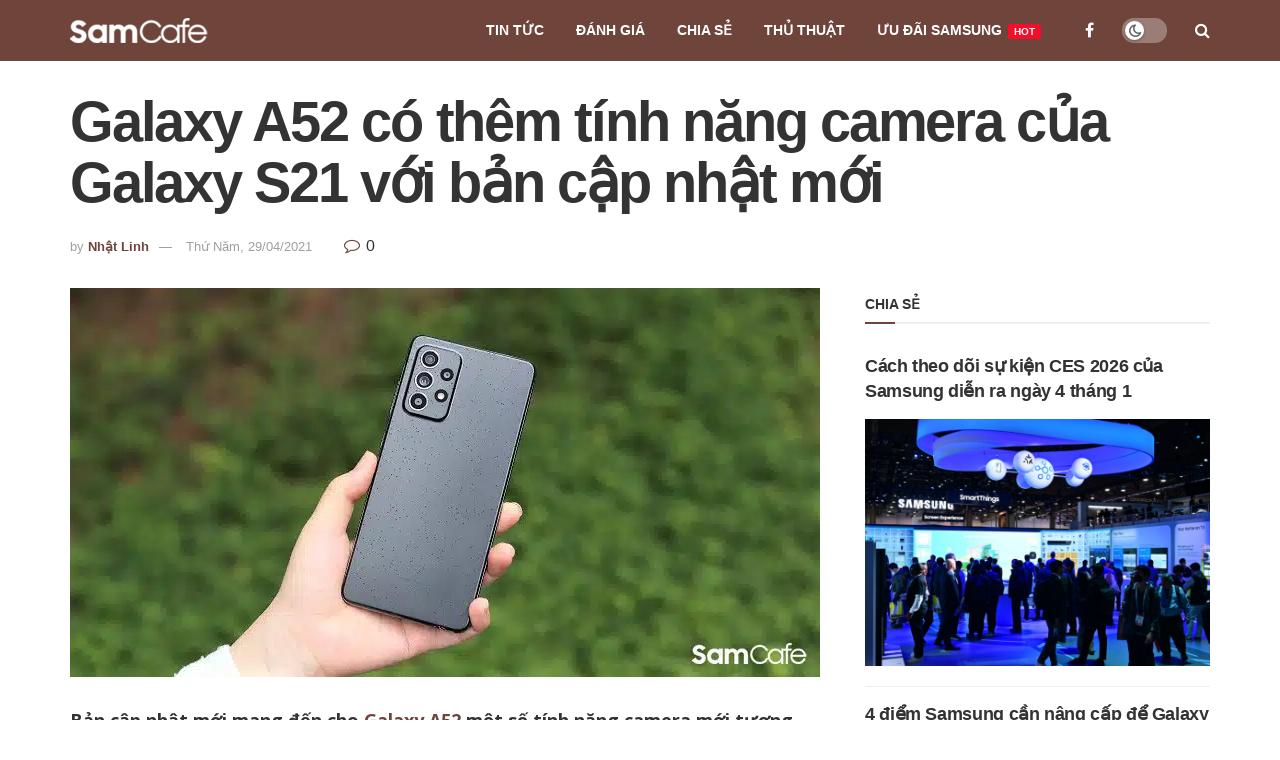

--- FILE ---
content_type: text/html; charset=UTF-8
request_url: https://samcafe.vn/galaxy-a52-co-them-tinh-nang-camera-cua-galaxy-s21-voi-ban-cap-nhat-moi/
body_size: 37172
content:
<!doctype html>
<!--[if lt IE 7]> <html class="no-js lt-ie9 lt-ie8 lt-ie7" lang="vi"> <![endif]-->
<!--[if IE 7]>    <html class="no-js lt-ie9 lt-ie8" lang="vi"> <![endif]-->
<!--[if IE 8]>    <html class="no-js lt-ie9" lang="vi"> <![endif]-->
<!--[if IE 9]>    <html class="no-js lt-ie10" lang="vi"> <![endif]-->
<!--[if gt IE 8]><!--> <html class="no-js" lang="vi"> <!--<![endif]-->
<head>
    <meta http-equiv="Content-Type" content="text/html; charset=UTF-8" />
    <meta name='viewport' content='width=device-width, initial-scale=1, user-scalable=yes' />
    <link rel="profile" href="https://gmpg.org/xfn/11" />
    <link rel="pingback" href="https://samcafe.vn/xmlrpc.php" />
    <meta name='robots' content='index, follow, max-image-preview:large, max-snippet:-1, max-video-preview:-1' />
			<script type="text/javascript">
			  var jnews_ajax_url = '/?ajax-request=jnews'
			</script>
			<script type="text/javascript">;window.jnews=window.jnews||{},window.jnews.library=window.jnews.library||{},window.jnews.library=function(){"use strict";var e=this;e.win=window,e.doc=document,e.noop=function(){},e.globalBody=e.doc.getElementsByTagName("body")[0],e.globalBody=e.globalBody?e.globalBody:e.doc,e.win.jnewsDataStorage=e.win.jnewsDataStorage||{_storage:new WeakMap,put:function(e,t,n){this._storage.has(e)||this._storage.set(e,new Map),this._storage.get(e).set(t,n)},get:function(e,t){return this._storage.get(e).get(t)},has:function(e,t){return this._storage.has(e)&&this._storage.get(e).has(t)},remove:function(e,t){var n=this._storage.get(e).delete(t);return 0===!this._storage.get(e).size&&this._storage.delete(e),n}},e.windowWidth=function(){return e.win.innerWidth||e.docEl.clientWidth||e.globalBody.clientWidth},e.windowHeight=function(){return e.win.innerHeight||e.docEl.clientHeight||e.globalBody.clientHeight},e.requestAnimationFrame=e.win.requestAnimationFrame||e.win.webkitRequestAnimationFrame||e.win.mozRequestAnimationFrame||e.win.msRequestAnimationFrame||window.oRequestAnimationFrame||function(e){return setTimeout(e,1e3/60)},e.cancelAnimationFrame=e.win.cancelAnimationFrame||e.win.webkitCancelAnimationFrame||e.win.webkitCancelRequestAnimationFrame||e.win.mozCancelAnimationFrame||e.win.msCancelRequestAnimationFrame||e.win.oCancelRequestAnimationFrame||function(e){clearTimeout(e)},e.classListSupport="classList"in document.createElement("_"),e.hasClass=e.classListSupport?function(e,t){return e.classList.contains(t)}:function(e,t){return e.className.indexOf(t)>=0},e.addClass=e.classListSupport?function(t,n){e.hasClass(t,n)||t.classList.add(n)}:function(t,n){e.hasClass(t,n)||(t.className+=" "+n)},e.removeClass=e.classListSupport?function(t,n){e.hasClass(t,n)&&t.classList.remove(n)}:function(t,n){e.hasClass(t,n)&&(t.className=t.className.replace(n,""))},e.objKeys=function(e){var t=[];for(var n in e)Object.prototype.hasOwnProperty.call(e,n)&&t.push(n);return t},e.isObjectSame=function(e,t){var n=!0;return JSON.stringify(e)!==JSON.stringify(t)&&(n=!1),n},e.extend=function(){for(var e,t,n,o=arguments[0]||{},i=1,a=arguments.length;i<a;i++)if(null!==(e=arguments[i]))for(t in e)o!==(n=e[t])&&void 0!==n&&(o[t]=n);return o},e.dataStorage=e.win.jnewsDataStorage,e.isVisible=function(e){return 0!==e.offsetWidth&&0!==e.offsetHeight||e.getBoundingClientRect().length},e.getHeight=function(e){return e.offsetHeight||e.clientHeight||e.getBoundingClientRect().height},e.getWidth=function(e){return e.offsetWidth||e.clientWidth||e.getBoundingClientRect().width},e.supportsPassive=!1;try{var t=Object.defineProperty({},"passive",{get:function(){e.supportsPassive=!0}});"createEvent"in e.doc?e.win.addEventListener("test",null,t):"fireEvent"in e.doc&&e.win.attachEvent("test",null)}catch(e){}e.passiveOption=!!e.supportsPassive&&{passive:!0},e.setStorage=function(e,t){e="jnews-"+e;var n={expired:Math.floor(((new Date).getTime()+432e5)/1e3)};t=Object.assign(n,t);localStorage.setItem(e,JSON.stringify(t))},e.getStorage=function(e){e="jnews-"+e;var t=localStorage.getItem(e);return null!==t&&0<t.length?JSON.parse(localStorage.getItem(e)):{}},e.expiredStorage=function(){var t,n="jnews-";for(var o in localStorage)o.indexOf(n)>-1&&"undefined"!==(t=e.getStorage(o.replace(n,""))).expired&&t.expired<Math.floor((new Date).getTime()/1e3)&&localStorage.removeItem(o)},e.addEvents=function(t,n,o){for(var i in n){var a=["touchstart","touchmove"].indexOf(i)>=0&&!o&&e.passiveOption;"createEvent"in e.doc?t.addEventListener(i,n[i],a):"fireEvent"in e.doc&&t.attachEvent("on"+i,n[i])}},e.removeEvents=function(t,n){for(var o in n)"createEvent"in e.doc?t.removeEventListener(o,n[o]):"fireEvent"in e.doc&&t.detachEvent("on"+o,n[o])},e.triggerEvents=function(t,n,o){var i;o=o||{detail:null};return"createEvent"in e.doc?(!(i=e.doc.createEvent("CustomEvent")||new CustomEvent(n)).initCustomEvent||i.initCustomEvent(n,!0,!1,o),void t.dispatchEvent(i)):"fireEvent"in e.doc?((i=e.doc.createEventObject()).eventType=n,void t.fireEvent("on"+i.eventType,i)):void 0},e.getParents=function(t,n){void 0===n&&(n=e.doc);for(var o=[],i=t.parentNode,a=!1;!a;)if(i){var r=i;r.querySelectorAll(n).length?a=!0:(o.push(r),i=r.parentNode)}else o=[],a=!0;return o},e.forEach=function(e,t,n){for(var o=0,i=e.length;o<i;o++)t.call(n,e[o],o)},e.getText=function(e){return e.innerText||e.textContent},e.setText=function(e,t){var n="object"==typeof t?t.innerText||t.textContent:t;e.innerText&&(e.innerText=n),e.textContent&&(e.textContent=n)},e.httpBuildQuery=function(t){return e.objKeys(t).reduce(function t(n){var o=arguments.length>1&&void 0!==arguments[1]?arguments[1]:null;return function(i,a){var r=n[a];a=encodeURIComponent(a);var s=o?"".concat(o,"[").concat(a,"]"):a;return null==r||"function"==typeof r?(i.push("".concat(s,"=")),i):["number","boolean","string"].includes(typeof r)?(i.push("".concat(s,"=").concat(encodeURIComponent(r))),i):(i.push(e.objKeys(r).reduce(t(r,s),[]).join("&")),i)}}(t),[]).join("&")},e.get=function(t,n,o,i){return o="function"==typeof o?o:e.noop,e.ajax("GET",t,n,o,i)},e.post=function(t,n,o,i){return o="function"==typeof o?o:e.noop,e.ajax("POST",t,n,o,i)},e.ajax=function(t,n,o,i,a){var r=new XMLHttpRequest,s=n,c=e.httpBuildQuery(o);if(t=-1!=["GET","POST"].indexOf(t)?t:"GET",r.open(t,s+("GET"==t?"?"+c:""),!0),"POST"==t&&r.setRequestHeader("Content-type","application/x-www-form-urlencoded"),r.setRequestHeader("X-Requested-With","XMLHttpRequest"),r.onreadystatechange=function(){4===r.readyState&&200<=r.status&&300>r.status&&"function"==typeof i&&i.call(void 0,r.response)},void 0!==a&&!a){return{xhr:r,send:function(){r.send("POST"==t?c:null)}}}return r.send("POST"==t?c:null),{xhr:r}},e.scrollTo=function(t,n,o){function i(e,t,n){this.start=this.position(),this.change=e-this.start,this.currentTime=0,this.increment=20,this.duration=void 0===n?500:n,this.callback=t,this.finish=!1,this.animateScroll()}return Math.easeInOutQuad=function(e,t,n,o){return(e/=o/2)<1?n/2*e*e+t:-n/2*(--e*(e-2)-1)+t},i.prototype.stop=function(){this.finish=!0},i.prototype.move=function(t){e.doc.documentElement.scrollTop=t,e.globalBody.parentNode.scrollTop=t,e.globalBody.scrollTop=t},i.prototype.position=function(){return e.doc.documentElement.scrollTop||e.globalBody.parentNode.scrollTop||e.globalBody.scrollTop},i.prototype.animateScroll=function(){this.currentTime+=this.increment;var t=Math.easeInOutQuad(this.currentTime,this.start,this.change,this.duration);this.move(t),this.currentTime<this.duration&&!this.finish?e.requestAnimationFrame.call(e.win,this.animateScroll.bind(this)):this.callback&&"function"==typeof this.callback&&this.callback()},new i(t,n,o)},e.unwrap=function(t){var n,o=t;e.forEach(t,(function(e,t){n?n+=e:n=e})),o.replaceWith(n)},e.performance={start:function(e){performance.mark(e+"Start")},stop:function(e){performance.mark(e+"End"),performance.measure(e,e+"Start",e+"End")}},e.fps=function(){var t=0,n=0,o=0;!function(){var i=t=0,a=0,r=0,s=document.getElementById("fpsTable"),c=function(t){void 0===document.getElementsByTagName("body")[0]?e.requestAnimationFrame.call(e.win,(function(){c(t)})):document.getElementsByTagName("body")[0].appendChild(t)};null===s&&((s=document.createElement("div")).style.position="fixed",s.style.top="120px",s.style.left="10px",s.style.width="100px",s.style.height="20px",s.style.border="1px solid black",s.style.fontSize="11px",s.style.zIndex="100000",s.style.backgroundColor="white",s.id="fpsTable",c(s));var l=function(){o++,n=Date.now(),(a=(o/(r=(n-t)/1e3)).toPrecision(2))!=i&&(i=a,s.innerHTML=i+"fps"),1<r&&(t=n,o=0),e.requestAnimationFrame.call(e.win,l)};l()}()},e.instr=function(e,t){for(var n=0;n<t.length;n++)if(-1!==e.toLowerCase().indexOf(t[n].toLowerCase()))return!0},e.winLoad=function(t,n){function o(o){if("complete"===e.doc.readyState||"interactive"===e.doc.readyState)return!o||n?setTimeout(t,n||1):t(o),1}o()||e.addEvents(e.win,{load:o})},e.docReady=function(t,n){function o(o){if("complete"===e.doc.readyState||"interactive"===e.doc.readyState)return!o||n?setTimeout(t,n||1):t(o),1}o()||e.addEvents(e.doc,{DOMContentLoaded:o})},e.fireOnce=function(){e.docReady((function(){e.assets=e.assets||[],e.assets.length&&(e.boot(),e.load_assets())}),50)},e.boot=function(){e.length&&e.doc.querySelectorAll("style[media]").forEach((function(e){"not all"==e.getAttribute("media")&&e.removeAttribute("media")}))},e.create_js=function(t,n){var o=e.doc.createElement("script");switch(o.setAttribute("src",t),n){case"defer":o.setAttribute("defer",!0);break;case"async":o.setAttribute("async",!0);break;case"deferasync":o.setAttribute("defer",!0),o.setAttribute("async",!0)}e.globalBody.appendChild(o)},e.load_assets=function(){"object"==typeof e.assets&&e.forEach(e.assets.slice(0),(function(t,n){var o="";t.defer&&(o+="defer"),t.async&&(o+="async"),e.create_js(t.url,o);var i=e.assets.indexOf(t);i>-1&&e.assets.splice(i,1)})),e.assets=jnewsoption.au_scripts=window.jnewsads=[]},e.setCookie=function(e,t,n){var o="";if(n){var i=new Date;i.setTime(i.getTime()+24*n*60*60*1e3),o="; expires="+i.toUTCString()}document.cookie=e+"="+(t||"")+o+"; path=/"},e.getCookie=function(e){for(var t=e+"=",n=document.cookie.split(";"),o=0;o<n.length;o++){for(var i=n[o];" "==i.charAt(0);)i=i.substring(1,i.length);if(0==i.indexOf(t))return i.substring(t.length,i.length)}return null},e.eraseCookie=function(e){document.cookie=e+"=; Path=/; Expires=Thu, 01 Jan 1970 00:00:01 GMT;"},e.docReady((function(){e.globalBody=e.globalBody==e.doc?e.doc.getElementsByTagName("body")[0]:e.globalBody,e.globalBody=e.globalBody?e.globalBody:e.doc})),e.winLoad((function(){e.winLoad((function(){var t=!1;if(void 0!==window.jnewsadmin)if(void 0!==window.file_version_checker){var n=e.objKeys(window.file_version_checker);n.length?n.forEach((function(e){t||"10.0.4"===window.file_version_checker[e]||(t=!0)})):t=!0}else t=!0;t&&(window.jnewsHelper.getMessage(),window.jnewsHelper.getNotice())}),2500)}))},window.jnews.library=new window.jnews.library;</script>
	<!-- This site is optimized with the Yoast SEO plugin v26.7 - https://yoast.com/wordpress/plugins/seo/ -->
	<title>Galaxy A52 có thêm tính năng camera của Galaxy S21 với bản cập nhật mới</title>
	<meta name="description" content="Bản cập nhật mới mang đến cho Galaxy A52 một số tính năng camera mới tương tự như Galaxy S21." />
	<link rel="canonical" href="https://samcafe.vn/galaxy-a52-co-them-tinh-nang-camera-cua-galaxy-s21-voi-ban-cap-nhat-moi/" />
	<meta property="og:locale" content="vi_VN" />
	<meta property="og:type" content="article" />
	<meta property="og:title" content="Galaxy A52 có thêm tính năng camera của Galaxy S21 với bản cập nhật mới" />
	<meta property="og:description" content="Bản cập nhật mới mang đến cho Galaxy A52 một số tính năng camera mới tương tự như Galaxy S21." />
	<meta property="og:url" content="https://samcafe.vn/galaxy-a52-co-them-tinh-nang-camera-cua-galaxy-s21-voi-ban-cap-nhat-moi/" />
	<meta property="og:site_name" content="SamCafe" />
	<meta property="article:publisher" content="https://www.facebook.com/SamCafeVN" />
	<meta property="article:author" content="https://samcafe.vn" />
	<meta property="article:published_time" content="2021-04-29T08:42:42+00:00" />
	<meta property="og:image" content="https://samcafe.vn/wp-content/uploads/2021/04/Galaxy-A52.jpg" />
	<meta property="og:image:width" content="750" />
	<meta property="og:image:height" content="389" />
	<meta property="og:image:type" content="image/jpeg" />
	<meta name="author" content="Nhật Linh" />
	<meta name="twitter:card" content="summary_large_image" />
	<meta name="twitter:creator" content="@https://samcafe.vn" />
	<script type="application/ld+json" class="yoast-schema-graph">{"@context":"https://schema.org","@graph":[{"@type":"NewsArticle","@id":"https://samcafe.vn/galaxy-a52-co-them-tinh-nang-camera-cua-galaxy-s21-voi-ban-cap-nhat-moi/#article","isPartOf":{"@id":"https://samcafe.vn/galaxy-a52-co-them-tinh-nang-camera-cua-galaxy-s21-voi-ban-cap-nhat-moi/"},"author":{"name":"Nhật Linh","@id":"https://samcafe.vn/#/schema/person/5bc46c1b9b17aea1403967839dd6f669"},"headline":"Galaxy A52 có thêm tính năng camera của Galaxy S21 với bản cập nhật mới","datePublished":"2021-04-29T08:42:42+00:00","mainEntityOfPage":{"@id":"https://samcafe.vn/galaxy-a52-co-them-tinh-nang-camera-cua-galaxy-s21-voi-ban-cap-nhat-moi/"},"wordCount":590,"commentCount":0,"publisher":{"@id":"https://samcafe.vn/#organization"},"image":{"@id":"https://samcafe.vn/galaxy-a52-co-them-tinh-nang-camera-cua-galaxy-s21-voi-ban-cap-nhat-moi/#primaryimage"},"thumbnailUrl":"https://samcafe.vn/wp-content/uploads/2021/04/Galaxy-A52.jpg","keywords":["Galaxy A52","Galaxy S21"],"articleSection":["Tin tức"],"inLanguage":"vi","potentialAction":[{"@type":"CommentAction","name":"Comment","target":["https://samcafe.vn/galaxy-a52-co-them-tinh-nang-camera-cua-galaxy-s21-voi-ban-cap-nhat-moi/#respond"]}]},{"@type":"WebPage","@id":"https://samcafe.vn/galaxy-a52-co-them-tinh-nang-camera-cua-galaxy-s21-voi-ban-cap-nhat-moi/","url":"https://samcafe.vn/galaxy-a52-co-them-tinh-nang-camera-cua-galaxy-s21-voi-ban-cap-nhat-moi/","name":"Galaxy A52 có thêm tính năng camera của Galaxy S21 với bản cập nhật mới","isPartOf":{"@id":"https://samcafe.vn/#website"},"primaryImageOfPage":{"@id":"https://samcafe.vn/galaxy-a52-co-them-tinh-nang-camera-cua-galaxy-s21-voi-ban-cap-nhat-moi/#primaryimage"},"image":{"@id":"https://samcafe.vn/galaxy-a52-co-them-tinh-nang-camera-cua-galaxy-s21-voi-ban-cap-nhat-moi/#primaryimage"},"thumbnailUrl":"https://samcafe.vn/wp-content/uploads/2021/04/Galaxy-A52.jpg","datePublished":"2021-04-29T08:42:42+00:00","description":"Bản cập nhật mới mang đến cho Galaxy A52 một số tính năng camera mới tương tự như Galaxy S21.","breadcrumb":{"@id":"https://samcafe.vn/galaxy-a52-co-them-tinh-nang-camera-cua-galaxy-s21-voi-ban-cap-nhat-moi/#breadcrumb"},"inLanguage":"vi","potentialAction":[{"@type":"ReadAction","target":["https://samcafe.vn/galaxy-a52-co-them-tinh-nang-camera-cua-galaxy-s21-voi-ban-cap-nhat-moi/"]}]},{"@type":"ImageObject","inLanguage":"vi","@id":"https://samcafe.vn/galaxy-a52-co-them-tinh-nang-camera-cua-galaxy-s21-voi-ban-cap-nhat-moi/#primaryimage","url":"https://samcafe.vn/wp-content/uploads/2021/04/Galaxy-A52.jpg","contentUrl":"https://samcafe.vn/wp-content/uploads/2021/04/Galaxy-A52.jpg","width":750,"height":389,"caption":"Galaxy A52 có thêm tính năng camera của Galaxy S21 với bản cập nhật mới"},{"@type":"BreadcrumbList","@id":"https://samcafe.vn/galaxy-a52-co-them-tinh-nang-camera-cua-galaxy-s21-voi-ban-cap-nhat-moi/#breadcrumb","itemListElement":[{"@type":"ListItem","position":1,"name":"Trang chủ","item":"https://samcafe.vn/"},{"@type":"ListItem","position":2,"name":"Tin tức","item":"https://samcafe.vn/tin-tuc/"},{"@type":"ListItem","position":3,"name":"Galaxy A52 có thêm tính năng camera của Galaxy S21 với bản cập nhật mới"}]},{"@type":"WebSite","@id":"https://samcafe.vn/#website","url":"https://samcafe.vn/","name":"SamCafe","description":"Chúng tôi CUỒNG Samsung","publisher":{"@id":"https://samcafe.vn/#organization"},"potentialAction":[{"@type":"SearchAction","target":{"@type":"EntryPoint","urlTemplate":"https://samcafe.vn/?s={search_term_string}"},"query-input":{"@type":"PropertyValueSpecification","valueRequired":true,"valueName":"search_term_string"}}],"inLanguage":"vi"},{"@type":"Organization","@id":"https://samcafe.vn/#organization","name":"SamCafe","url":"https://samcafe.vn/","logo":{"@type":"ImageObject","inLanguage":"vi","@id":"https://samcafe.vn/#/schema/logo/image/","url":"https://samcafe.vn/wp-content/uploads/2020/09/sc-logo.png","contentUrl":"https://samcafe.vn/wp-content/uploads/2020/09/sc-logo.png","width":554,"height":100,"caption":"SamCafe"},"image":{"@id":"https://samcafe.vn/#/schema/logo/image/"},"sameAs":["https://www.facebook.com/SamCafeVN","https://www.youtube.com/channel/UCFfYODgursLUzyhaj8iZFeQ"]},{"@type":"Person","@id":"https://samcafe.vn/#/schema/person/5bc46c1b9b17aea1403967839dd6f669","name":"Nhật Linh","image":{"@type":"ImageObject","inLanguage":"vi","@id":"https://samcafe.vn/#/schema/person/image/","url":"https://secure.gravatar.com/avatar/ccd331b98b718e431142bf9705dd5deab79940d5476493ee72a0de5ffc8a3085?s=96&d=monsterid&r=g","contentUrl":"https://secure.gravatar.com/avatar/ccd331b98b718e431142bf9705dd5deab79940d5476493ee72a0de5ffc8a3085?s=96&d=monsterid&r=g","caption":"Nhật Linh"},"description":"Yêu Samsung và thích uống cafe &lt;3","sameAs":["https://samcafe.vn","https://x.com/https://samcafe.vn"],"url":"https://samcafe.vn/author/samcafe/"}]}</script>
	<!-- / Yoast SEO plugin. -->


<link rel='dns-prefetch' href='//stats.wp.com' />
<link rel='dns-prefetch' href='//fonts.googleapis.com' />
<link rel='preconnect' href='https://fonts.gstatic.com' />
<link rel="alternate" type="application/rss+xml" title="Dòng thông tin SamCafe &raquo;" href="https://samcafe.vn/feed/" />
<link rel="alternate" type="application/rss+xml" title="SamCafe &raquo; Dòng bình luận" href="https://samcafe.vn/comments/feed/" />
<link rel="alternate" type="application/rss+xml" title="SamCafe &raquo; Galaxy A52 có thêm tính năng camera của Galaxy S21 với bản cập nhật mới Dòng bình luận" href="https://samcafe.vn/galaxy-a52-co-them-tinh-nang-camera-cua-galaxy-s21-voi-ban-cap-nhat-moi/feed/" />
<link rel="alternate" title="oNhúng (JSON)" type="application/json+oembed" href="https://samcafe.vn/wp-json/oembed/1.0/embed?url=https%3A%2F%2Fsamcafe.vn%2Fgalaxy-a52-co-them-tinh-nang-camera-cua-galaxy-s21-voi-ban-cap-nhat-moi%2F" />
<link rel="alternate" title="oNhúng (XML)" type="text/xml+oembed" href="https://samcafe.vn/wp-json/oembed/1.0/embed?url=https%3A%2F%2Fsamcafe.vn%2Fgalaxy-a52-co-them-tinh-nang-camera-cua-galaxy-s21-voi-ban-cap-nhat-moi%2F&#038;format=xml" />
<style id='wp-img-auto-sizes-contain-inline-css' type='text/css'>
img:is([sizes=auto i],[sizes^="auto," i]){contain-intrinsic-size:3000px 1500px}
/*# sourceURL=wp-img-auto-sizes-contain-inline-css */
</style>
<style id='wp-emoji-styles-inline-css' type='text/css'>

	img.wp-smiley, img.emoji {
		display: inline !important;
		border: none !important;
		box-shadow: none !important;
		height: 1em !important;
		width: 1em !important;
		margin: 0 0.07em !important;
		vertical-align: -0.1em !important;
		background: none !important;
		padding: 0 !important;
	}
/*# sourceURL=wp-emoji-styles-inline-css */
</style>
<style id='wp-block-library-inline-css' type='text/css'>
:root{--wp-block-synced-color:#7a00df;--wp-block-synced-color--rgb:122,0,223;--wp-bound-block-color:var(--wp-block-synced-color);--wp-editor-canvas-background:#ddd;--wp-admin-theme-color:#007cba;--wp-admin-theme-color--rgb:0,124,186;--wp-admin-theme-color-darker-10:#006ba1;--wp-admin-theme-color-darker-10--rgb:0,107,160.5;--wp-admin-theme-color-darker-20:#005a87;--wp-admin-theme-color-darker-20--rgb:0,90,135;--wp-admin-border-width-focus:2px}@media (min-resolution:192dpi){:root{--wp-admin-border-width-focus:1.5px}}.wp-element-button{cursor:pointer}:root .has-very-light-gray-background-color{background-color:#eee}:root .has-very-dark-gray-background-color{background-color:#313131}:root .has-very-light-gray-color{color:#eee}:root .has-very-dark-gray-color{color:#313131}:root .has-vivid-green-cyan-to-vivid-cyan-blue-gradient-background{background:linear-gradient(135deg,#00d084,#0693e3)}:root .has-purple-crush-gradient-background{background:linear-gradient(135deg,#34e2e4,#4721fb 50%,#ab1dfe)}:root .has-hazy-dawn-gradient-background{background:linear-gradient(135deg,#faaca8,#dad0ec)}:root .has-subdued-olive-gradient-background{background:linear-gradient(135deg,#fafae1,#67a671)}:root .has-atomic-cream-gradient-background{background:linear-gradient(135deg,#fdd79a,#004a59)}:root .has-nightshade-gradient-background{background:linear-gradient(135deg,#330968,#31cdcf)}:root .has-midnight-gradient-background{background:linear-gradient(135deg,#020381,#2874fc)}:root{--wp--preset--font-size--normal:16px;--wp--preset--font-size--huge:42px}.has-regular-font-size{font-size:1em}.has-larger-font-size{font-size:2.625em}.has-normal-font-size{font-size:var(--wp--preset--font-size--normal)}.has-huge-font-size{font-size:var(--wp--preset--font-size--huge)}.has-text-align-center{text-align:center}.has-text-align-left{text-align:left}.has-text-align-right{text-align:right}.has-fit-text{white-space:nowrap!important}#end-resizable-editor-section{display:none}.aligncenter{clear:both}.items-justified-left{justify-content:flex-start}.items-justified-center{justify-content:center}.items-justified-right{justify-content:flex-end}.items-justified-space-between{justify-content:space-between}.screen-reader-text{border:0;clip-path:inset(50%);height:1px;margin:-1px;overflow:hidden;padding:0;position:absolute;width:1px;word-wrap:normal!important}.screen-reader-text:focus{background-color:#ddd;clip-path:none;color:#444;display:block;font-size:1em;height:auto;left:5px;line-height:normal;padding:15px 23px 14px;text-decoration:none;top:5px;width:auto;z-index:100000}html :where(.has-border-color){border-style:solid}html :where([style*=border-top-color]){border-top-style:solid}html :where([style*=border-right-color]){border-right-style:solid}html :where([style*=border-bottom-color]){border-bottom-style:solid}html :where([style*=border-left-color]){border-left-style:solid}html :where([style*=border-width]){border-style:solid}html :where([style*=border-top-width]){border-top-style:solid}html :where([style*=border-right-width]){border-right-style:solid}html :where([style*=border-bottom-width]){border-bottom-style:solid}html :where([style*=border-left-width]){border-left-style:solid}html :where(img[class*=wp-image-]){height:auto;max-width:100%}:where(figure){margin:0 0 1em}html :where(.is-position-sticky){--wp-admin--admin-bar--position-offset:var(--wp-admin--admin-bar--height,0px)}@media screen and (max-width:600px){html :where(.is-position-sticky){--wp-admin--admin-bar--position-offset:0px}}

/*# sourceURL=wp-block-library-inline-css */
</style><style id='global-styles-inline-css' type='text/css'>
:root{--wp--preset--aspect-ratio--square: 1;--wp--preset--aspect-ratio--4-3: 4/3;--wp--preset--aspect-ratio--3-4: 3/4;--wp--preset--aspect-ratio--3-2: 3/2;--wp--preset--aspect-ratio--2-3: 2/3;--wp--preset--aspect-ratio--16-9: 16/9;--wp--preset--aspect-ratio--9-16: 9/16;--wp--preset--color--black: #000000;--wp--preset--color--cyan-bluish-gray: #abb8c3;--wp--preset--color--white: #ffffff;--wp--preset--color--pale-pink: #f78da7;--wp--preset--color--vivid-red: #cf2e2e;--wp--preset--color--luminous-vivid-orange: #ff6900;--wp--preset--color--luminous-vivid-amber: #fcb900;--wp--preset--color--light-green-cyan: #7bdcb5;--wp--preset--color--vivid-green-cyan: #00d084;--wp--preset--color--pale-cyan-blue: #8ed1fc;--wp--preset--color--vivid-cyan-blue: #0693e3;--wp--preset--color--vivid-purple: #9b51e0;--wp--preset--gradient--vivid-cyan-blue-to-vivid-purple: linear-gradient(135deg,rgb(6,147,227) 0%,rgb(155,81,224) 100%);--wp--preset--gradient--light-green-cyan-to-vivid-green-cyan: linear-gradient(135deg,rgb(122,220,180) 0%,rgb(0,208,130) 100%);--wp--preset--gradient--luminous-vivid-amber-to-luminous-vivid-orange: linear-gradient(135deg,rgb(252,185,0) 0%,rgb(255,105,0) 100%);--wp--preset--gradient--luminous-vivid-orange-to-vivid-red: linear-gradient(135deg,rgb(255,105,0) 0%,rgb(207,46,46) 100%);--wp--preset--gradient--very-light-gray-to-cyan-bluish-gray: linear-gradient(135deg,rgb(238,238,238) 0%,rgb(169,184,195) 100%);--wp--preset--gradient--cool-to-warm-spectrum: linear-gradient(135deg,rgb(74,234,220) 0%,rgb(151,120,209) 20%,rgb(207,42,186) 40%,rgb(238,44,130) 60%,rgb(251,105,98) 80%,rgb(254,248,76) 100%);--wp--preset--gradient--blush-light-purple: linear-gradient(135deg,rgb(255,206,236) 0%,rgb(152,150,240) 100%);--wp--preset--gradient--blush-bordeaux: linear-gradient(135deg,rgb(254,205,165) 0%,rgb(254,45,45) 50%,rgb(107,0,62) 100%);--wp--preset--gradient--luminous-dusk: linear-gradient(135deg,rgb(255,203,112) 0%,rgb(199,81,192) 50%,rgb(65,88,208) 100%);--wp--preset--gradient--pale-ocean: linear-gradient(135deg,rgb(255,245,203) 0%,rgb(182,227,212) 50%,rgb(51,167,181) 100%);--wp--preset--gradient--electric-grass: linear-gradient(135deg,rgb(202,248,128) 0%,rgb(113,206,126) 100%);--wp--preset--gradient--midnight: linear-gradient(135deg,rgb(2,3,129) 0%,rgb(40,116,252) 100%);--wp--preset--font-size--small: 13px;--wp--preset--font-size--medium: 20px;--wp--preset--font-size--large: 36px;--wp--preset--font-size--x-large: 42px;--wp--preset--spacing--20: 0.44rem;--wp--preset--spacing--30: 0.67rem;--wp--preset--spacing--40: 1rem;--wp--preset--spacing--50: 1.5rem;--wp--preset--spacing--60: 2.25rem;--wp--preset--spacing--70: 3.38rem;--wp--preset--spacing--80: 5.06rem;--wp--preset--shadow--natural: 6px 6px 9px rgba(0, 0, 0, 0.2);--wp--preset--shadow--deep: 12px 12px 50px rgba(0, 0, 0, 0.4);--wp--preset--shadow--sharp: 6px 6px 0px rgba(0, 0, 0, 0.2);--wp--preset--shadow--outlined: 6px 6px 0px -3px rgb(255, 255, 255), 6px 6px rgb(0, 0, 0);--wp--preset--shadow--crisp: 6px 6px 0px rgb(0, 0, 0);}:where(.is-layout-flex){gap: 0.5em;}:where(.is-layout-grid){gap: 0.5em;}body .is-layout-flex{display: flex;}.is-layout-flex{flex-wrap: wrap;align-items: center;}.is-layout-flex > :is(*, div){margin: 0;}body .is-layout-grid{display: grid;}.is-layout-grid > :is(*, div){margin: 0;}:where(.wp-block-columns.is-layout-flex){gap: 2em;}:where(.wp-block-columns.is-layout-grid){gap: 2em;}:where(.wp-block-post-template.is-layout-flex){gap: 1.25em;}:where(.wp-block-post-template.is-layout-grid){gap: 1.25em;}.has-black-color{color: var(--wp--preset--color--black) !important;}.has-cyan-bluish-gray-color{color: var(--wp--preset--color--cyan-bluish-gray) !important;}.has-white-color{color: var(--wp--preset--color--white) !important;}.has-pale-pink-color{color: var(--wp--preset--color--pale-pink) !important;}.has-vivid-red-color{color: var(--wp--preset--color--vivid-red) !important;}.has-luminous-vivid-orange-color{color: var(--wp--preset--color--luminous-vivid-orange) !important;}.has-luminous-vivid-amber-color{color: var(--wp--preset--color--luminous-vivid-amber) !important;}.has-light-green-cyan-color{color: var(--wp--preset--color--light-green-cyan) !important;}.has-vivid-green-cyan-color{color: var(--wp--preset--color--vivid-green-cyan) !important;}.has-pale-cyan-blue-color{color: var(--wp--preset--color--pale-cyan-blue) !important;}.has-vivid-cyan-blue-color{color: var(--wp--preset--color--vivid-cyan-blue) !important;}.has-vivid-purple-color{color: var(--wp--preset--color--vivid-purple) !important;}.has-black-background-color{background-color: var(--wp--preset--color--black) !important;}.has-cyan-bluish-gray-background-color{background-color: var(--wp--preset--color--cyan-bluish-gray) !important;}.has-white-background-color{background-color: var(--wp--preset--color--white) !important;}.has-pale-pink-background-color{background-color: var(--wp--preset--color--pale-pink) !important;}.has-vivid-red-background-color{background-color: var(--wp--preset--color--vivid-red) !important;}.has-luminous-vivid-orange-background-color{background-color: var(--wp--preset--color--luminous-vivid-orange) !important;}.has-luminous-vivid-amber-background-color{background-color: var(--wp--preset--color--luminous-vivid-amber) !important;}.has-light-green-cyan-background-color{background-color: var(--wp--preset--color--light-green-cyan) !important;}.has-vivid-green-cyan-background-color{background-color: var(--wp--preset--color--vivid-green-cyan) !important;}.has-pale-cyan-blue-background-color{background-color: var(--wp--preset--color--pale-cyan-blue) !important;}.has-vivid-cyan-blue-background-color{background-color: var(--wp--preset--color--vivid-cyan-blue) !important;}.has-vivid-purple-background-color{background-color: var(--wp--preset--color--vivid-purple) !important;}.has-black-border-color{border-color: var(--wp--preset--color--black) !important;}.has-cyan-bluish-gray-border-color{border-color: var(--wp--preset--color--cyan-bluish-gray) !important;}.has-white-border-color{border-color: var(--wp--preset--color--white) !important;}.has-pale-pink-border-color{border-color: var(--wp--preset--color--pale-pink) !important;}.has-vivid-red-border-color{border-color: var(--wp--preset--color--vivid-red) !important;}.has-luminous-vivid-orange-border-color{border-color: var(--wp--preset--color--luminous-vivid-orange) !important;}.has-luminous-vivid-amber-border-color{border-color: var(--wp--preset--color--luminous-vivid-amber) !important;}.has-light-green-cyan-border-color{border-color: var(--wp--preset--color--light-green-cyan) !important;}.has-vivid-green-cyan-border-color{border-color: var(--wp--preset--color--vivid-green-cyan) !important;}.has-pale-cyan-blue-border-color{border-color: var(--wp--preset--color--pale-cyan-blue) !important;}.has-vivid-cyan-blue-border-color{border-color: var(--wp--preset--color--vivid-cyan-blue) !important;}.has-vivid-purple-border-color{border-color: var(--wp--preset--color--vivid-purple) !important;}.has-vivid-cyan-blue-to-vivid-purple-gradient-background{background: var(--wp--preset--gradient--vivid-cyan-blue-to-vivid-purple) !important;}.has-light-green-cyan-to-vivid-green-cyan-gradient-background{background: var(--wp--preset--gradient--light-green-cyan-to-vivid-green-cyan) !important;}.has-luminous-vivid-amber-to-luminous-vivid-orange-gradient-background{background: var(--wp--preset--gradient--luminous-vivid-amber-to-luminous-vivid-orange) !important;}.has-luminous-vivid-orange-to-vivid-red-gradient-background{background: var(--wp--preset--gradient--luminous-vivid-orange-to-vivid-red) !important;}.has-very-light-gray-to-cyan-bluish-gray-gradient-background{background: var(--wp--preset--gradient--very-light-gray-to-cyan-bluish-gray) !important;}.has-cool-to-warm-spectrum-gradient-background{background: var(--wp--preset--gradient--cool-to-warm-spectrum) !important;}.has-blush-light-purple-gradient-background{background: var(--wp--preset--gradient--blush-light-purple) !important;}.has-blush-bordeaux-gradient-background{background: var(--wp--preset--gradient--blush-bordeaux) !important;}.has-luminous-dusk-gradient-background{background: var(--wp--preset--gradient--luminous-dusk) !important;}.has-pale-ocean-gradient-background{background: var(--wp--preset--gradient--pale-ocean) !important;}.has-electric-grass-gradient-background{background: var(--wp--preset--gradient--electric-grass) !important;}.has-midnight-gradient-background{background: var(--wp--preset--gradient--midnight) !important;}.has-small-font-size{font-size: var(--wp--preset--font-size--small) !important;}.has-medium-font-size{font-size: var(--wp--preset--font-size--medium) !important;}.has-large-font-size{font-size: var(--wp--preset--font-size--large) !important;}.has-x-large-font-size{font-size: var(--wp--preset--font-size--x-large) !important;}
/*# sourceURL=global-styles-inline-css */
</style>

<style id='classic-theme-styles-inline-css' type='text/css'>
/*! This file is auto-generated */
.wp-block-button__link{color:#fff;background-color:#32373c;border-radius:9999px;box-shadow:none;text-decoration:none;padding:calc(.667em + 2px) calc(1.333em + 2px);font-size:1.125em}.wp-block-file__button{background:#32373c;color:#fff;text-decoration:none}
/*# sourceURL=/wp-includes/css/classic-themes.min.css */
</style>
<link rel='stylesheet' id='jnews-parent-style-css' href='https://samcafe.vn/wp-content/themes/jnews/style.css?ver=6.9' type='text/css' media='all' />
<link rel='stylesheet' id='js_composer_front-css' href='https://samcafe.vn/wp-content/plugins/js_composer/assets/css/js_composer.min.css?ver=8.7.2' type='text/css' media='all' />
<link rel='stylesheet' id='jeg_customizer_font-css' href='//fonts.googleapis.com/css?family=Open+Sans%3Aregular%2C600%2C700&#038;display=swap&#038;ver=1.3.2' type='text/css' media='all' />
<link rel='stylesheet' id='jnews-push-notification-css' href='https://samcafe.vn/wp-content/plugins/jnews-push-notification/assets/css/plugin.css?ver=12.0.0' type='text/css' media='all' />
<link rel='stylesheet' id='font-awesome-css' href='https://samcafe.vn/wp-content/themes/jnews/assets/fonts/font-awesome/font-awesome.min.css?ver=1.0.0' type='text/css' media='all' />
<link rel='stylesheet' id='jnews-frontend-css' href='https://samcafe.vn/wp-content/themes/jnews/assets/dist/frontend.min.css?ver=1.0.0' type='text/css' media='all' />
<link rel='stylesheet' id='jnews-js-composer-css' href='https://samcafe.vn/wp-content/themes/jnews/assets/css/js-composer-frontend.css?ver=1.0.0' type='text/css' media='all' />
<link rel='stylesheet' id='jnews-style-css' href='https://samcafe.vn/wp-content/themes/jnews-child/style.css?ver=1.0.0' type='text/css' media='all' />
<link rel='stylesheet' id='jnews-darkmode-css' href='https://samcafe.vn/wp-content/themes/jnews/assets/css/darkmode.css?ver=1.0.0' type='text/css' media='all' />
<link rel='stylesheet' id='jnews-scheme-css' href='https://samcafe.vn/wp-content/themes/jnews/data/import/tech/scheme.css?ver=1.0.0' type='text/css' media='all' />
<link rel='stylesheet' id='jnews-select-share-css' href='https://samcafe.vn/wp-content/plugins/jnews-social-share/assets/css/plugin.css' type='text/css' media='all' />
<script type="text/javascript" src="https://samcafe.vn/wp-includes/js/jquery/jquery.min.js?ver=3.7.1" id="jquery-core-js"></script>
<script type="text/javascript" src="https://samcafe.vn/wp-includes/js/jquery/jquery-migrate.min.js?ver=3.4.1" id="jquery-migrate-js"></script>
<script></script><link rel="https://api.w.org/" href="https://samcafe.vn/wp-json/" /><link rel="alternate" title="JSON" type="application/json" href="https://samcafe.vn/wp-json/wp/v2/posts/2485" /><link rel="EditURI" type="application/rsd+xml" title="RSD" href="https://samcafe.vn/xmlrpc.php?rsd" />
<meta name="generator" content="WordPress 6.9" />
<link rel='shortlink' href='https://samcafe.vn/?p=2485' />
<script async src="https://pagead2.googlesyndication.com/pagead/js/adsbygoogle.js?client=ca-pub-1734916600875938"
     crossorigin="anonymous"></script>  <script src="https://cdn.onesignal.com/sdks/web/v16/OneSignalSDK.page.js" defer></script>
  <script>
          window.OneSignalDeferred = window.OneSignalDeferred || [];
          OneSignalDeferred.push(async function(OneSignal) {
            await OneSignal.init({
              appId: "710c57f3-f118-4c8b-a150-2651a0833351",
              serviceWorkerOverrideForTypical: true,
              path: "https://samcafe.vn/wp-content/plugins/onesignal-free-web-push-notifications/sdk_files/",
              serviceWorkerParam: { scope: "/wp-content/plugins/onesignal-free-web-push-notifications/sdk_files/push/onesignal/" },
              serviceWorkerPath: "OneSignalSDKWorker.js",
            });
          });

          // Unregister the legacy OneSignal service worker to prevent scope conflicts
          if (navigator.serviceWorker) {
            navigator.serviceWorker.getRegistrations().then((registrations) => {
              // Iterate through all registered service workers
              registrations.forEach((registration) => {
                // Check the script URL to identify the specific service worker
                if (registration.active && registration.active.scriptURL.includes('OneSignalSDKWorker.js.php')) {
                  // Unregister the service worker
                  registration.unregister().then((success) => {
                    if (success) {
                      console.log('OneSignalSW: Successfully unregistered:', registration.active.scriptURL);
                    } else {
                      console.log('OneSignalSW: Failed to unregister:', registration.active.scriptURL);
                    }
                  });
                }
              });
            }).catch((error) => {
              console.error('Error fetching service worker registrations:', error);
            });
        }
        </script>
	<style>img#wpstats{display:none}</style>
		<meta name="generator" content="Powered by WPBakery Page Builder - drag and drop page builder for WordPress."/>
<link rel="icon" href="https://samcafe.vn/wp-content/uploads/2020/09/sc-favico1-75x75.png" sizes="32x32" />
<link rel="icon" href="https://samcafe.vn/wp-content/uploads/2020/09/sc-favico1.png" sizes="192x192" />
<link rel="apple-touch-icon" href="https://samcafe.vn/wp-content/uploads/2020/09/sc-favico1.png" />
<meta name="msapplication-TileImage" content="https://samcafe.vn/wp-content/uploads/2020/09/sc-favico1.png" />
<style id="jeg_dynamic_css" type="text/css" data-type="jeg_custom-css">body { --j-body-color : #333; --j-accent-color : #6e443b; --j-alt-color : #6e443b; --j-heading-color : #333; --j-entry-color : #333; } body,.jeg_newsfeed_list .tns-outer .tns-controls button,.jeg_filter_button,.owl-carousel .owl-nav div,.jeg_readmore,.jeg_hero_style_7 .jeg_post_meta a,.widget_calendar thead th,.widget_calendar tfoot a,.jeg_socialcounter a,.entry-header .jeg_meta_like a,.entry-header .jeg_meta_comment a,.entry-header .jeg_meta_donation a,.entry-header .jeg_meta_bookmark a,.entry-content tbody tr:hover,.entry-content th,.jeg_splitpost_nav li:hover a,#breadcrumbs a,.jeg_author_socials a:hover,.jeg_footer_content a,.jeg_footer_bottom a,.jeg_cartcontent,.woocommerce .woocommerce-breadcrumb a { color : #333; } a, .jeg_menu_style_5>li>a:hover, .jeg_menu_style_5>li.sfHover>a, .jeg_menu_style_5>li.current-menu-item>a, .jeg_menu_style_5>li.current-menu-ancestor>a, .jeg_navbar .jeg_menu:not(.jeg_main_menu)>li>a:hover, .jeg_midbar .jeg_menu:not(.jeg_main_menu)>li>a:hover, .jeg_side_tabs li.active, .jeg_block_heading_5 strong, .jeg_block_heading_6 strong, .jeg_block_heading_7 strong, .jeg_block_heading_8 strong, .jeg_subcat_list li a:hover, .jeg_subcat_list li button:hover, .jeg_pl_lg_7 .jeg_thumb .jeg_post_category a, .jeg_pl_xs_2:before, .jeg_pl_xs_4 .jeg_postblock_content:before, .jeg_postblock .jeg_post_title a:hover, .jeg_hero_style_6 .jeg_post_title a:hover, .jeg_sidefeed .jeg_pl_xs_3 .jeg_post_title a:hover, .widget_jnews_popular .jeg_post_title a:hover, .jeg_meta_author a, .widget_archive li a:hover, .widget_pages li a:hover, .widget_meta li a:hover, .widget_recent_entries li a:hover, .widget_rss li a:hover, .widget_rss cite, .widget_categories li a:hover, .widget_categories li.current-cat>a, #breadcrumbs a:hover, .jeg_share_count .counts, .commentlist .bypostauthor>.comment-body>.comment-author>.fn, span.required, .jeg_review_title, .bestprice .price, .authorlink a:hover, .jeg_vertical_playlist .jeg_video_playlist_play_icon, .jeg_vertical_playlist .jeg_video_playlist_item.active .jeg_video_playlist_thumbnail:before, .jeg_horizontal_playlist .jeg_video_playlist_play, .woocommerce li.product .pricegroup .button, .widget_display_forums li a:hover, .widget_display_topics li:before, .widget_display_replies li:before, .widget_display_views li:before, .bbp-breadcrumb a:hover, .jeg_mobile_menu li.sfHover>a, .jeg_mobile_menu li a:hover, .split-template-6 .pagenum, .jeg_mobile_menu_style_5>li>a:hover, .jeg_mobile_menu_style_5>li.sfHover>a, .jeg_mobile_menu_style_5>li.current-menu-item>a, .jeg_mobile_menu_style_5>li.current-menu-ancestor>a, .jeg_mobile_menu.jeg_menu_dropdown li.open > div > a ,.jeg_menu_dropdown.language-swicher .sub-menu li a:hover { color : #6e443b; } .jeg_menu_style_1>li>a:before, .jeg_menu_style_2>li>a:before, .jeg_menu_style_3>li>a:before, .jeg_side_toggle, .jeg_slide_caption .jeg_post_category a, .jeg_slider_type_1_wrapper .tns-controls button.tns-next, .jeg_block_heading_1 .jeg_block_title span, .jeg_block_heading_2 .jeg_block_title span, .jeg_block_heading_3, .jeg_block_heading_4 .jeg_block_title span, .jeg_block_heading_6:after, .jeg_pl_lg_box .jeg_post_category a, .jeg_pl_md_box .jeg_post_category a, .jeg_readmore:hover, .jeg_thumb .jeg_post_category a, .jeg_block_loadmore a:hover, .jeg_postblock.alt .jeg_block_loadmore a:hover, .jeg_block_loadmore a.active, .jeg_postblock_carousel_2 .jeg_post_category a, .jeg_heroblock .jeg_post_category a, .jeg_pagenav_1 .page_number.active, .jeg_pagenav_1 .page_number.active:hover, input[type="submit"], .btn, .button, .widget_tag_cloud a:hover, .popularpost_item:hover .jeg_post_title a:before, .jeg_splitpost_4 .page_nav, .jeg_splitpost_5 .page_nav, .jeg_post_via a:hover, .jeg_post_source a:hover, .jeg_post_tags a:hover, .comment-reply-title small a:before, .comment-reply-title small a:after, .jeg_storelist .productlink, .authorlink li.active a:before, .jeg_footer.dark .socials_widget:not(.nobg) a:hover .fa,.jeg_footer.dark .socials_widget:not(.nobg) a:hover > span.jeg-icon, div.jeg_breakingnews_title, .jeg_overlay_slider_bottom_wrapper .tns-controls button, .jeg_overlay_slider_bottom_wrapper .tns-controls button:hover, .jeg_vertical_playlist .jeg_video_playlist_current, .woocommerce span.onsale, .woocommerce #respond input#submit:hover, .woocommerce a.button:hover, .woocommerce button.button:hover, .woocommerce input.button:hover, .woocommerce #respond input#submit.alt, .woocommerce a.button.alt, .woocommerce button.button.alt, .woocommerce input.button.alt, .jeg_popup_post .caption, .jeg_footer.dark input[type="submit"], .jeg_footer.dark .btn, .jeg_footer.dark .button, .footer_widget.widget_tag_cloud a:hover, .jeg_inner_content .content-inner .jeg_post_category a:hover, #buddypress .standard-form button, #buddypress a.button, #buddypress input[type="submit"], #buddypress input[type="button"], #buddypress input[type="reset"], #buddypress ul.button-nav li a, #buddypress .generic-button a, #buddypress .generic-button button, #buddypress .comment-reply-link, #buddypress a.bp-title-button, #buddypress.buddypress-wrap .members-list li .user-update .activity-read-more a, div#buddypress .standard-form button:hover, div#buddypress a.button:hover, div#buddypress input[type="submit"]:hover, div#buddypress input[type="button"]:hover, div#buddypress input[type="reset"]:hover, div#buddypress ul.button-nav li a:hover, div#buddypress .generic-button a:hover, div#buddypress .generic-button button:hover, div#buddypress .comment-reply-link:hover, div#buddypress a.bp-title-button:hover, div#buddypress.buddypress-wrap .members-list li .user-update .activity-read-more a:hover, #buddypress #item-nav .item-list-tabs ul li a:before, .jeg_inner_content .jeg_meta_container .follow-wrapper a { background-color : #6e443b; } .jeg_block_heading_7 .jeg_block_title span, .jeg_readmore:hover, .jeg_block_loadmore a:hover, .jeg_block_loadmore a.active, .jeg_pagenav_1 .page_number.active, .jeg_pagenav_1 .page_number.active:hover, .jeg_pagenav_3 .page_number:hover, .jeg_prevnext_post a:hover h3, .jeg_overlay_slider .jeg_post_category, .jeg_sidefeed .jeg_post.active, .jeg_vertical_playlist.jeg_vertical_playlist .jeg_video_playlist_item.active .jeg_video_playlist_thumbnail img, .jeg_horizontal_playlist .jeg_video_playlist_item.active { border-color : #6e443b; } .jeg_tabpost_nav li.active, .woocommerce div.product .woocommerce-tabs ul.tabs li.active, .jeg_mobile_menu_style_1>li.current-menu-item a, .jeg_mobile_menu_style_1>li.current-menu-ancestor a, .jeg_mobile_menu_style_2>li.current-menu-item::after, .jeg_mobile_menu_style_2>li.current-menu-ancestor::after, .jeg_mobile_menu_style_3>li.current-menu-item::before, .jeg_mobile_menu_style_3>li.current-menu-ancestor::before { border-bottom-color : #6e443b; } .jeg_post_share .jeg-icon svg { fill : #6e443b; } .jeg_post_meta .fa, .jeg_post_meta .jpwt-icon, .entry-header .jeg_post_meta .fa, .jeg_review_stars, .jeg_price_review_list { color : #6e443b; } .jeg_share_button.share-float.share-monocrhome a { background-color : #6e443b; } h1,h2,h3,h4,h5,h6,.jeg_post_title a,.entry-header .jeg_post_title,.jeg_hero_style_7 .jeg_post_title a,.jeg_block_title,.jeg_splitpost_bar .current_title,.jeg_video_playlist_title,.gallery-caption,.jeg_push_notification_button>a.button { color : #333; } .split-template-9 .pagenum, .split-template-10 .pagenum, .split-template-11 .pagenum, .split-template-12 .pagenum, .split-template-13 .pagenum, .split-template-15 .pagenum, .split-template-18 .pagenum, .split-template-20 .pagenum, .split-template-19 .current_title span, .split-template-20 .current_title span { background-color : #333; } .entry-content .content-inner p, .entry-content .intro-text { color : #333; } .jeg_topbar, .jeg_topbar.dark, .jeg_topbar.custom { background : #ffffff; } .jeg_topbar, .jeg_topbar.dark { border-color : rgba(255,255,255,0); color : #f5f5f5; } .jeg_topbar .jeg_nav_item, .jeg_topbar.dark .jeg_nav_item { border-color : rgba(255,255,255,0); } .jeg_header .jeg_bottombar.jeg_navbar,.jeg_bottombar .jeg_nav_icon { height : 61px; } .jeg_header .jeg_bottombar.jeg_navbar, .jeg_header .jeg_bottombar .jeg_main_menu:not(.jeg_menu_style_1) > li > a, .jeg_header .jeg_bottombar .jeg_menu_style_1 > li, .jeg_header .jeg_bottombar .jeg_menu:not(.jeg_main_menu) > li > a { line-height : 61px; } .jeg_bottombar .jeg_logo_img { max-height : 61px; } .jeg_header .jeg_bottombar.jeg_navbar_wrapper:not(.jeg_navbar_boxed), .jeg_header .jeg_bottombar.jeg_navbar_boxed .jeg_nav_row { background : #6e443b; } .jeg_header .jeg_bottombar, .jeg_header .jeg_bottombar.jeg_navbar_dark, .jeg_bottombar.jeg_navbar_boxed .jeg_nav_row, .jeg_bottombar.jeg_navbar_dark.jeg_navbar_boxed .jeg_nav_row { border-bottom-width : 0px; } .jeg_header_sticky .jeg_navbar_wrapper:not(.jeg_navbar_boxed), .jeg_header_sticky .jeg_navbar_boxed .jeg_nav_row { background : #6e443b; } .jeg_header_sticky .jeg_navbar_menuborder .jeg_main_menu > li:not(:last-child), .jeg_header_sticky .jeg_navbar_menuborder .jeg_nav_item, .jeg_navbar_boxed .jeg_nav_row, .jeg_header_sticky .jeg_navbar_menuborder:not(.jeg_navbar_boxed) .jeg_nav_left .jeg_nav_item:first-child { border-color : #6e443b; } .jeg_stickybar, .jeg_stickybar.dark { border-bottom-width : 0px; } .jeg_mobile_midbar, .jeg_mobile_midbar.dark { background : #6e443b; } .jeg_header .socials_widget > a > i.fa:before { color : #ffffff; } .jeg_header .socials_widget.nobg > a > i > span.jeg-icon svg { fill : #ffffff; } .jeg_header .socials_widget.nobg > a > span.jeg-icon svg { fill : #ffffff; } .jeg_header .socials_widget > a > span.jeg-icon svg { fill : #ffffff; } .jeg_header .socials_widget > a > i > span.jeg-icon svg { fill : #ffffff; } .jeg_button_1 .btn { background : #ffffff; color : #3d3d3d; } .jeg_header .jeg_search_wrapper.search_icon .jeg_search_toggle { color : #ffffff; } .jeg_header .jeg_search_wrapper.jeg_search_popup_expand .jeg_search_form, .jeg_header .jeg_search_popup_expand .jeg_search_result { background : #6e443b; } .jeg_header .jeg_search_expanded .jeg_search_popup_expand .jeg_search_form:before { border-bottom-color : #6e443b; } .jeg_header .jeg_search_wrapper.jeg_search_popup_expand .jeg_search_form, .jeg_header .jeg_search_popup_expand .jeg_search_result, .jeg_header .jeg_search_popup_expand .jeg_search_result .search-noresult, .jeg_header .jeg_search_popup_expand .jeg_search_result .search-all-button { border-color : #6e443b; } .jeg_header .jeg_search_expanded .jeg_search_popup_expand .jeg_search_form:after { border-bottom-color : #6e443b; } .jeg_header .jeg_search_wrapper.jeg_search_popup_expand .jeg_search_form .jeg_search_input { border-color : #ffffff; } .jeg_header .jeg_search_popup_expand .jeg_search_result a, .jeg_header .jeg_search_popup_expand .jeg_search_result .search-link { color : #ffffff; } .jeg_navbar_mobile .jeg_search_wrapper .jeg_search_toggle, .jeg_navbar_mobile .dark .jeg_search_wrapper .jeg_search_toggle { color : #ffffff; } .jeg_nav_search { width : 100%; } .jeg_header .jeg_menu.jeg_main_menu > li > a { color : #ffffff; } .jeg_header .jeg_menu_style_4 > li > a:hover, .jeg_header .jeg_menu_style_4 > li.sfHover > a, .jeg_header .jeg_menu_style_4 > li.current-menu-item > a, .jeg_header .jeg_menu_style_4 > li.current-menu-ancestor > a, .jeg_navbar_dark .jeg_menu_style_4 > li > a:hover, .jeg_navbar_dark .jeg_menu_style_4 > li.sfHover > a, .jeg_navbar_dark .jeg_menu_style_4 > li.current-menu-item > a, .jeg_navbar_dark .jeg_menu_style_4 > li.current-menu-ancestor > a { background : rgba(255,255,255,0.1); } .jeg_header .jeg_navbar_wrapper .sf-arrows .sf-with-ul:after { color : rgba(255,255,255,0.4); } .jeg_navbar_wrapper .jeg_menu li > ul { background : #6e443b; } .jeg_navbar_wrapper .jeg_menu li > ul li > a { color : #e1e3e7; } .jeg_navbar_wrapper .jeg_menu li > ul li:hover > a, .jeg_navbar_wrapper .jeg_menu li > ul li.sfHover > a, .jeg_navbar_wrapper .jeg_menu li > ul li.current-menu-item > a, .jeg_navbar_wrapper .jeg_menu li > ul li.current-menu-ancestor > a { background : #6e443b; } .jeg_navbar_wrapper .jeg_menu li > ul li a { border-color : #6e443b; } .jeg_megamenu .sub-menu .jeg_newsfeed_subcat { background-color : #6e443b; border-right-color : #6e443b; } .jeg_megamenu .sub-menu .jeg_newsfeed_subcat li.active { border-color : #6e443b; background-color : #6e443b; } .jeg_navbar_wrapper .jeg_megamenu .sub-menu .jeg_newsfeed_subcat li a { color : #ced3dc; } .jeg_megamenu .sub-menu .jeg_newsfeed_subcat li.active a { color : #ffffff; } .jeg_megamenu .sub-menu { background-color : #6e443b; } .jeg_megamenu .sub-menu .newsfeed_overlay { background-color : rgba(255,255,255,0.05); } .jeg_megamenu .sub-menu .jeg_newsfeed_list .jeg_newsfeed_item .jeg_post_title a { color : #f6f7fb; } .jeg_newsfeed_tags h3 { color : #f6f7fb; } .jeg_navbar_wrapper .jeg_newsfeed_tags li a { color : #b5d5ff; } .jeg_newsfeed_tags { border-left-color : rgba(255,255,255,0.07); } .jeg_megamenu .sub-menu .jeg_newsfeed_list .tns-outer .tns-controls button { color : #ffffff; background-color : rgba(255,255,255,0.15); border-color : rgba(80,185,255,0); } .jeg_megamenu .sub-menu .jeg_newsfeed_list .tns-outer .tns-controls button:hover { background-color : #6e443b; } .jnews .jeg_header .jeg_menu.jeg_top_menu > li > a { color : #000000; } .jeg_header, .jeg_mobile_wrapper { font-family: "Helvetica Neue", Helvetica, Roboto, Arial, sans-serif;font-weight : 700; font-style : normal; color : #333333;  } .jeg_post_excerpt p, .content-inner p { font-family: "Open Sans",Helvetica,Arial,sans-serif;font-size: 18px; color : #333333;  } </style><style type="text/css">
					.no_thumbnail .jeg_thumb,
					.thumbnail-container.no_thumbnail {
					    display: none !important;
					}
					.jeg_search_result .jeg_pl_xs_3.no_thumbnail .jeg_postblock_content,
					.jeg_sidefeed .jeg_pl_xs_3.no_thumbnail .jeg_postblock_content,
					.jeg_pl_sm.no_thumbnail .jeg_postblock_content {
					    margin-left: 0;
					}
					.jeg_postblock_11 .no_thumbnail .jeg_postblock_content,
					.jeg_postblock_12 .no_thumbnail .jeg_postblock_content,
					.jeg_postblock_12.jeg_col_3o3 .no_thumbnail .jeg_postblock_content  {
					    margin-top: 0;
					}
					.jeg_postblock_15 .jeg_pl_md_box.no_thumbnail .jeg_postblock_content,
					.jeg_postblock_19 .jeg_pl_md_box.no_thumbnail .jeg_postblock_content,
					.jeg_postblock_24 .jeg_pl_md_box.no_thumbnail .jeg_postblock_content,
					.jeg_sidefeed .jeg_pl_md_box .jeg_postblock_content {
					    position: relative;
					}
					.jeg_postblock_carousel_2 .no_thumbnail .jeg_post_title a,
					.jeg_postblock_carousel_2 .no_thumbnail .jeg_post_title a:hover,
					.jeg_postblock_carousel_2 .no_thumbnail .jeg_post_meta .fa {
					    color: #212121 !important;
					} 
					.jnews-dark-mode .jeg_postblock_carousel_2 .no_thumbnail .jeg_post_title a,
					.jnews-dark-mode .jeg_postblock_carousel_2 .no_thumbnail .jeg_post_title a:hover,
					.jnews-dark-mode .jeg_postblock_carousel_2 .no_thumbnail .jeg_post_meta .fa {
					    color: #fff !important;
					} 
				</style><noscript><style> .wpb_animate_when_almost_visible { opacity: 1; }</style></noscript></head>
<body data-rsssl=1 class="wp-singular post-template-default single single-post postid-2485 single-format-standard wp-embed-responsive wp-theme-jnews wp-child-theme-jnews-child jeg_toggle_light jeg_single_tpl_2 jnews jeg-mobile-table-scrollable jsc_normal wpb-js-composer js-comp-ver-8.7.2 vc_responsive">

    
    
    <div class="jeg_ad jeg_ad_top jnews_header_top_ads">
        <div class='ads-wrapper  '></div>    </div>

    <!-- The Main Wrapper
    ============================================= -->
    <div class="jeg_viewport">

        
        <div class="jeg_header_wrapper">
            <div class="jeg_header_instagram_wrapper">
    </div>

<!-- HEADER -->
<div class="jeg_header normal">
    <div class="jeg_bottombar jeg_navbar jeg_container jeg_navbar_wrapper jeg_navbar_normal jeg_navbar_dark">
    <div class="container">
        <div class="jeg_nav_row">
            
                <div class="jeg_nav_col jeg_nav_left jeg_nav_normal">
                    <div class="item_wrap jeg_nav_alignleft">
                        <div class="jeg_nav_item jeg_logo jeg_desktop_logo">
			<div class="site-title">
			<a href="https://samcafe.vn/" aria-label="Visit Homepage" style="padding: 0 0 0 0;">
				<picture class="jeg_logo_img" data-light-src="https://samcafe.vn/wp-content/uploads/2020/10/sc-logo-white.png" data-light-srcset="https://samcafe.vn/wp-content/uploads/2020/10/sc-logo-white.png 1x, https://samcafe.vn/wp-content/uploads/2020/10/sc-logo-white.png 2x" data-dark-src="https://samcafe.vn/wp-content/uploads/2020/10/sc-logo-white.png" data-dark-srcset="https://samcafe.vn/wp-content/uploads/2020/10/sc-logo-white.png 1x, https://samcafe.vn/wp-content/uploads/2020/10/sc-logo-white.png 2x">
<source type="image/webp" srcset="https://samcafe.vn/wp-content/uploads/2020/10/sc-logo-white.png.webp 1x, https://samcafe.vn/wp-content/uploads/2020/10/sc-logo-white.png.webp 2x"/>
<img src="https://samcafe.vn/wp-content/uploads/2020/10/sc-logo-white.png" srcset="https://samcafe.vn/wp-content/uploads/2020/10/sc-logo-white.png 1x, https://samcafe.vn/wp-content/uploads/2020/10/sc-logo-white.png 2x" alt="Đánh giá Samsung" data-light-src="https://samcafe.vn/wp-content/uploads/2020/10/sc-logo-white.png" data-light-srcset="https://samcafe.vn/wp-content/uploads/2020/10/sc-logo-white.png 1x, https://samcafe.vn/wp-content/uploads/2020/10/sc-logo-white.png 2x" data-dark-src="https://samcafe.vn/wp-content/uploads/2020/10/sc-logo-white.png" data-dark-srcset="https://samcafe.vn/wp-content/uploads/2020/10/sc-logo-white.png 1x, https://samcafe.vn/wp-content/uploads/2020/10/sc-logo-white.png 2x" width="276" height="50"/>
</picture>
			</a>
		</div>
	</div>
                    </div>
                </div>

                
                <div class="jeg_nav_col jeg_nav_center jeg_nav_normal">
                    <div class="item_wrap jeg_nav_aligncenter">
                                            </div>
                </div>

                
                <div class="jeg_nav_col jeg_nav_right jeg_nav_grow">
                    <div class="item_wrap jeg_nav_alignright">
                        <div class="jeg_nav_item jeg_main_menu_wrapper">
<div class="jeg_mainmenu_wrap"><ul class="jeg_menu jeg_main_menu jeg_menu_style_4" data-animation="animate"><li id="menu-item-148" class="menu-item menu-item-type-taxonomy menu-item-object-category current-post-ancestor current-menu-parent current-post-parent menu-item-148 bgnav" data-item-row="default" ><a href="https://samcafe.vn/tin-tuc/">Tin tức</a></li>
<li id="menu-item-254" class="menu-item menu-item-type-taxonomy menu-item-object-category menu-item-254 bgnav" data-item-row="default" ><a href="https://samcafe.vn/danh-gia/">Đánh giá</a></li>
<li id="menu-item-7936" class="menu-item menu-item-type-taxonomy menu-item-object-category menu-item-7936 bgnav" data-item-row="default" ><a href="https://samcafe.vn/chia-se/">Chia sẻ</a></li>
<li id="menu-item-255" class="menu-item menu-item-type-taxonomy menu-item-object-category menu-item-255 bgnav" data-item-row="default" ><a href="https://samcafe.vn/thu-thuat/">Thủ thuật</a></li>
<li id="menu-item-19681" class="menu-item menu-item-type-taxonomy menu-item-object-category menu-item-19681 bgnav" data-item-row="default" ><a href="https://samcafe.vn/uu-dai-samsung/">Ưu đãi Samsung<span class="menu-item-badge jeg-badge-inline" style="background-color: #f70d28; color: #fff;">HOT</span></a></li>
</ul></div></div>
			<div
				class="jeg_nav_item socials_widget jeg_social_icon_block nobg">
				<a href="https://www.facebook.com/SamCafeVN" target='_blank' rel='external noopener nofollow'  aria-label="Find us on Facebook" class="jeg_facebook"><i class="fa fa-facebook"></i> </a>			</div>
			<div class="jeg_nav_item jeg_dark_mode">
                    <label class="dark_mode_switch">
                        <input aria-label="Dark mode toogle" type="checkbox" class="jeg_dark_mode_toggle" >
                        <span class="slider round"></span>
                    </label>
                 </div><!-- Search Icon -->
<div class="jeg_nav_item jeg_search_wrapper search_icon jeg_search_popup_expand">
    <a href="#" class="jeg_search_toggle" aria-label="Search Button"><i class="fa fa-search"></i></a>
    <form action="https://samcafe.vn/" method="get" class="jeg_search_form" target="_top">
    <input name="s" class="jeg_search_input" placeholder="Tìm kiếm..." type="text" value="" autocomplete="off">
	<button aria-label="Search Button" type="submit" class="jeg_search_button btn"><i class="fa fa-search"></i></button>
</form>
<!-- jeg_search_hide with_result no_result -->
<div class="jeg_search_result jeg_search_hide with_result">
    <div class="search-result-wrapper">
    </div>
    <div class="search-link search-noresult">
        No Result    </div>
    <div class="search-link search-all-button">
        <i class="fa fa-search"></i> View All Result    </div>
</div></div>                    </div>
                </div>

                        </div>
    </div>
</div></div><!-- /.jeg_header -->        </div>

        <div class="jeg_header_sticky">
            <div class="sticky_blankspace"></div>
<div class="jeg_header normal">
    <div class="jeg_container">
        <div data-mode="fixed" class="jeg_stickybar jeg_navbar jeg_navbar_wrapper jeg_navbar_normal jeg_navbar_normal">
            <div class="container">
    <div class="jeg_nav_row">
        
            <div class="jeg_nav_col jeg_nav_left jeg_nav_grow">
                <div class="item_wrap jeg_nav_alignleft">
                    <div class="jeg_nav_item jeg_logo">
    <div class="site-title">
		<a href="https://samcafe.vn/" aria-label="Visit Homepage">
    	    <picture class="jeg_logo_img" data-light-src="https://samcafe.vn/wp-content/uploads/2020/10/sc-logo-white.png" data-light-srcset="https://samcafe.vn/wp-content/uploads/2020/10/sc-logo-white.png 1x, https://samcafe.vn/wp-content/uploads/2020/10/sc-logo-white.png 2x" data-dark-src="https://samcafe.vn/wp-content/uploads/2020/10/sc-logo-white.png" data-dark-srcset="https://samcafe.vn/wp-content/uploads/2020/10/sc-logo-white.png 1x, https://samcafe.vn/wp-content/uploads/2020/10/sc-logo-white.png 2x">
<source type="image/webp" srcset="https://samcafe.vn/wp-content/uploads/2020/10/sc-logo-white.png.webp 1x, https://samcafe.vn/wp-content/uploads/2020/10/sc-logo-white.png.webp 2x"/>
<img src="https://samcafe.vn/wp-content/uploads/2020/10/sc-logo-white.png" srcset="https://samcafe.vn/wp-content/uploads/2020/10/sc-logo-white.png 1x, https://samcafe.vn/wp-content/uploads/2020/10/sc-logo-white.png 2x" alt="SamCafe" data-light-src="https://samcafe.vn/wp-content/uploads/2020/10/sc-logo-white.png" data-light-srcset="https://samcafe.vn/wp-content/uploads/2020/10/sc-logo-white.png 1x, https://samcafe.vn/wp-content/uploads/2020/10/sc-logo-white.png 2x" data-dark-src="https://samcafe.vn/wp-content/uploads/2020/10/sc-logo-white.png" data-dark-srcset="https://samcafe.vn/wp-content/uploads/2020/10/sc-logo-white.png 1x, https://samcafe.vn/wp-content/uploads/2020/10/sc-logo-white.png 2x" width="276" height="50"/>
</picture>
    	</a>
    </div>
</div>                </div>
            </div>

            
            <div class="jeg_nav_col jeg_nav_center jeg_nav_normal">
                <div class="item_wrap jeg_nav_aligncenter">
                                    </div>
            </div>

            
            <div class="jeg_nav_col jeg_nav_right jeg_nav_normal">
                <div class="item_wrap jeg_nav_alignright">
                    <div class="jeg_nav_item jeg_main_menu_wrapper">
<div class="jeg_mainmenu_wrap"><ul class="jeg_menu jeg_main_menu jeg_menu_style_4" data-animation="animate"><li id="menu-item-148" class="menu-item menu-item-type-taxonomy menu-item-object-category current-post-ancestor current-menu-parent current-post-parent menu-item-148 bgnav" data-item-row="default" ><a href="https://samcafe.vn/tin-tuc/">Tin tức</a></li>
<li id="menu-item-254" class="menu-item menu-item-type-taxonomy menu-item-object-category menu-item-254 bgnav" data-item-row="default" ><a href="https://samcafe.vn/danh-gia/">Đánh giá</a></li>
<li id="menu-item-7936" class="menu-item menu-item-type-taxonomy menu-item-object-category menu-item-7936 bgnav" data-item-row="default" ><a href="https://samcafe.vn/chia-se/">Chia sẻ</a></li>
<li id="menu-item-255" class="menu-item menu-item-type-taxonomy menu-item-object-category menu-item-255 bgnav" data-item-row="default" ><a href="https://samcafe.vn/thu-thuat/">Thủ thuật</a></li>
<li id="menu-item-19681" class="menu-item menu-item-type-taxonomy menu-item-object-category menu-item-19681 bgnav" data-item-row="default" ><a href="https://samcafe.vn/uu-dai-samsung/">Ưu đãi Samsung<span class="menu-item-badge jeg-badge-inline" style="background-color: #f70d28; color: #fff;">HOT</span></a></li>
</ul></div></div>
			<div
				class="jeg_nav_item socials_widget jeg_social_icon_block nobg">
				<a href="https://www.facebook.com/SamCafeVN" target='_blank' rel='external noopener nofollow'  aria-label="Find us on Facebook" class="jeg_facebook"><i class="fa fa-facebook"></i> </a>			</div>
			<div class="jeg_nav_item jeg_dark_mode">
                    <label class="dark_mode_switch">
                        <input aria-label="Dark mode toogle" type="checkbox" class="jeg_dark_mode_toggle" >
                        <span class="slider round"></span>
                    </label>
                 </div><!-- Search Icon -->
<div class="jeg_nav_item jeg_search_wrapper search_icon jeg_search_popup_expand">
    <a href="#" class="jeg_search_toggle" aria-label="Search Button"><i class="fa fa-search"></i></a>
    <form action="https://samcafe.vn/" method="get" class="jeg_search_form" target="_top">
    <input name="s" class="jeg_search_input" placeholder="Tìm kiếm..." type="text" value="" autocomplete="off">
	<button aria-label="Search Button" type="submit" class="jeg_search_button btn"><i class="fa fa-search"></i></button>
</form>
<!-- jeg_search_hide with_result no_result -->
<div class="jeg_search_result jeg_search_hide with_result">
    <div class="search-result-wrapper">
    </div>
    <div class="search-link search-noresult">
        No Result    </div>
    <div class="search-link search-all-button">
        <i class="fa fa-search"></i> View All Result    </div>
</div></div>                </div>
            </div>

                </div>
</div>        </div>
    </div>
</div>
        </div>

        <div class="jeg_navbar_mobile_wrapper">
            <div class="jeg_navbar_mobile" data-mode="scroll">
    <div class="jeg_mobile_bottombar jeg_mobile_midbar jeg_container dark">
    <div class="container">
        <div class="jeg_nav_row">
            
                <div class="jeg_nav_col jeg_nav_left jeg_nav_normal">
                    <div class="item_wrap jeg_nav_alignleft">
                        <div class="jeg_nav_item">
    <a href="#" aria-label="Show Menu" class="toggle_btn jeg_mobile_toggle"><i class="fa fa-bars"></i></a>
</div>                    </div>
                </div>

                
                <div class="jeg_nav_col jeg_nav_center jeg_nav_grow">
                    <div class="item_wrap jeg_nav_aligncenter">
                        <div class="jeg_nav_item jeg_mobile_logo">
			<div class="site-title">
			<a href="https://samcafe.vn/" aria-label="Visit Homepage">
				<picture class="jeg_logo_img" data-light-src="https://samcafe.vn/wp-content/uploads/2020/10/sc-logo-white.png" data-light-srcset="https://samcafe.vn/wp-content/uploads/2020/10/sc-logo-white.png 1x, https://samcafe.vn/wp-content/uploads/2020/10/sc-logo-white.png 2x" data-dark-src="https://samcafe.vn/wp-content/uploads/2020/10/sc-logo-white.png" data-dark-srcset="https://samcafe.vn/wp-content/uploads/2020/10/sc-logo-white.png 1x, https://samcafe.vn/wp-content/uploads/2020/10/sc-logo-white.png 2x">
<source type="image/webp" srcset="https://samcafe.vn/wp-content/uploads/2020/10/sc-logo-white.png.webp 1x, https://samcafe.vn/wp-content/uploads/2020/10/sc-logo-white.png.webp 2x"/>
<img src="https://samcafe.vn/wp-content/uploads/2020/10/sc-logo-white.png" srcset="https://samcafe.vn/wp-content/uploads/2020/10/sc-logo-white.png 1x, https://samcafe.vn/wp-content/uploads/2020/10/sc-logo-white.png 2x" alt="SamCafe" data-light-src="https://samcafe.vn/wp-content/uploads/2020/10/sc-logo-white.png" data-light-srcset="https://samcafe.vn/wp-content/uploads/2020/10/sc-logo-white.png 1x, https://samcafe.vn/wp-content/uploads/2020/10/sc-logo-white.png 2x" data-dark-src="https://samcafe.vn/wp-content/uploads/2020/10/sc-logo-white.png" data-dark-srcset="https://samcafe.vn/wp-content/uploads/2020/10/sc-logo-white.png 1x, https://samcafe.vn/wp-content/uploads/2020/10/sc-logo-white.png 2x" width="276" height="50"/>
</picture>
			</a>
		</div>
	</div>                    </div>
                </div>

                
                <div class="jeg_nav_col jeg_nav_right jeg_nav_normal">
                    <div class="item_wrap jeg_nav_alignright">
                        <div class="jeg_nav_item jeg_search_wrapper jeg_search_popup_expand">
    <a href="#" aria-label="Search Button" class="jeg_search_toggle"><i class="fa fa-search"></i></a>
	<form action="https://samcafe.vn/" method="get" class="jeg_search_form" target="_top">
    <input name="s" class="jeg_search_input" placeholder="Tìm kiếm..." type="text" value="" autocomplete="off">
	<button aria-label="Search Button" type="submit" class="jeg_search_button btn"><i class="fa fa-search"></i></button>
</form>
<!-- jeg_search_hide with_result no_result -->
<div class="jeg_search_result jeg_search_hide with_result">
    <div class="search-result-wrapper">
    </div>
    <div class="search-link search-noresult">
        No Result    </div>
    <div class="search-link search-all-button">
        <i class="fa fa-search"></i> View All Result    </div>
</div></div>                    </div>
                </div>

                        </div>
    </div>
</div></div>
<div class="sticky_blankspace" style="height: 60px;"></div>        </div>

        <div class="jeg_ad jeg_ad_top jnews_header_bottom_ads">
            <div class='ads-wrapper  '></div>        </div>

            <div class="post-wrapper">

        <div class="post-wrap" >

            
            <div class="jeg_main ">
                <div class="jeg_container">
                    <div class="jeg_content jeg_singlepage">
	<div class="container">

		<div class="jeg_ad jeg_article_top jnews_article_top_ads">
			<div class='ads-wrapper  '></div>		</div>

		
			
			<div class="entry-header">
				
				<h1 class="jeg_post_title">Galaxy A52 có thêm tính năng camera của Galaxy S21 với bản cập nhật mới</h1>

				
				<div class="jeg_meta_container"><div class="jeg_post_meta jeg_post_meta_2">
    <div class="meta_left">
                                    <div class="jeg_meta_author">
                                        <span class="meta_text">by</span>
                    <a href="https://samcafe.vn/author/samcafe/">Nhật Linh</a>                </div>
                    
                    <div class="jeg_meta_date">
                <a href="https://samcafe.vn/galaxy-a52-co-them-tinh-nang-camera-cua-galaxy-s21-voi-ban-cap-nhat-moi/">Thứ Năm,  29/04/2021</a>
            </div>
        
        
            </div>

	<div class="meta_right">
							<div class="jeg_meta_comment"><a href="https://samcafe.vn/galaxy-a52-co-them-tinh-nang-camera-cua-galaxy-s21-voi-ban-cap-nhat-moi/#comments"><i
						class="fa fa-comment-o"></i> 0</a></div>
			</div>
</div>
</div>
			</div>

			<div class="row">
				<div class="jeg_main_content col-md-8">

					<div class="jeg_inner_content">
						<div  class="jeg_featured featured_image "><a href="https://samcafe.vn/wp-content/uploads/2021/04/Galaxy-A52.jpg"><div class="thumbnail-container" style="padding-bottom:51.867%"><picture class="attachment-jnews-featured-750 size-jnews-featured-750 wp-post-image" decoding="async" fetchpriority="high" data-full-width="750" data-full-height="389">
<source type="image/webp" srcset="https://samcafe.vn/wp-content/uploads/2021/04/Galaxy-A52.jpg.webp 750w, https://samcafe.vn/wp-content/uploads/2021/04/Galaxy-A52-300x156.jpg.webp 300w" sizes="(max-width: 750px) 100vw, 750px"/>
<img width="750" height="389" src="https://samcafe.vn/wp-content/uploads/2021/04/Galaxy-A52.jpg" alt="Galaxy A52 có thêm tính năng camera của Galaxy S21 với bản cập nhật mới" decoding="async" fetchpriority="high" srcset="https://samcafe.vn/wp-content/uploads/2021/04/Galaxy-A52.jpg 750w, https://samcafe.vn/wp-content/uploads/2021/04/Galaxy-A52-300x156.jpg 300w" sizes="(max-width: 750px) 100vw, 750px" data-full-width="750" data-full-height="389"/>
</picture>
</div></a></div>
						<div class="jeg_share_top_container"></div>
						<div class="jeg_ad jeg_article jnews_content_top_ads "><div class='ads-wrapper  '></div></div>
						<div class="entry-content no-share">
							<div class="jeg_share_button share-float jeg_sticky_share clearfix share-normal">
								<div class="jeg_share_float_container"></div>							</div>

							<div class="content-inner  jeg_link_underline">
								<p><strong>Bản cập nhật mới mang đến cho <a href="https://samcafe.vn/galaxy-a52" title="Galaxy A52 - Tag" class="pretty-link-keyword"rel="">Galaxy A52</a> một số tính năng camera mới tương tự như <a href="https://samcafe.vn/galaxy-s21" title="Galaxy S21 - Tag" class="pretty-link-keyword"rel="">Galaxy S21</a>.</strong></p>
<p>Galaxy A52 là chiếc điện thoại tầm trung mới được Samsung ra mắt gần đây với nhiều tính năng nổi bật tương tự như các mẫu flagship. Đây là thiết bị kế nhiệm của Galaxy A51, vốn là mẫu smartphone Android bán chạy nhất thế giới năm 2020. So với người tiền nhiệm, Galaxy A52 có camera tốt hơn, pin được cải thiện, màn hình và vi xử lý cũng được nâng cấp. Chưa kể, máy còn hỗ trợ chống bụi, nước và có cả loa ngoài kép.</p>
<p>Mặc dù được trang bị rất nhiều, Samsung vẫn không ngừng trang bị thêm các tính năng mới cho Galaxy A52. Chiếc điện thoại này mới đây còn được nhận thêm một số tính năng camera của Galaxy S21. Cụ thể, Galaxy A52 sẽ có thêm các hiệu ứng mới trong chế độ Chân dung để người dùng có một trải nghiệm chụp ảnh tốt hơn.</p>
<p>Trong chế độ chân dung của Galaxy A52 sau khi được cập nhật, người dùng có thể sử dụng ba hiệu ứng là: Đơn sắc sáng, Đơn sắc tối và Tạo phông nền. Các hiệu ứng này sẽ cho phép thay đổi màu nền thành màu đen, trắng hoặc màu đã được ứng dụng máy ảnh chọn. Bản cập nhật cũng hứa hẹn cải thiện chất lượng và hiệu suất của máy ảnh. Ngoài ra, người dùng có thể trải nghiệm chất lượng cuộc gọi tốt hơn, sự ổn định trong các thao tác với màn hình cảm ứng. Phần mềm mới cũng bao gồm bản cập nhật bảo mật mới cho thiết bị.</p>
<p><picture decoding="async" class="size-full wp-image-2488 aligncenter">
<source type="image/webp" srcset="https://samcafe.vn/wp-content/uploads/2021/04/image-591217330596073718799.jpg.webp 450w, https://samcafe.vn/wp-content/uploads/2021/04/image-591217330596073718799-135x300.jpg.webp 135w" sizes="(max-width: 450px) 100vw, 450px"/>
<img decoding="async" src="https://samcafe.vn/wp-content/uploads/2021/04/image-591217330596073718799.jpg" alt="Galaxy A52 có thêm tính năng camera của Galaxy S21 với bản cập nhật mới" width="450" height="999" srcset="https://samcafe.vn/wp-content/uploads/2021/04/image-591217330596073718799.jpg 450w, https://samcafe.vn/wp-content/uploads/2021/04/image-591217330596073718799-135x300.jpg 135w" sizes="(max-width: 450px) 100vw, 450px"/>
</picture>
</p>
<p>Phiên bản firmware mới có tên mã <em><strong>A525FXXU1AUD2</strong></em>, hiện đã được phát hành ở Indonesia. Với dung lượng 415MP, Samsung cũng đính kèm bản vá bảo mật tháng 4 năm 2021 cho Galaxy A52. Nếu bạn đang sử dụng thiết bị này, hãy kiểm tra bằng cách truy cập vào <em><strong>Cài đặt &gt; Cập nhật phần mềm &gt; Tải về và cài đặt</strong></em>. Bản cập nhật sẽ sớm có ở các khu vực khác trong những ngày tới.</p><div class='jnews_inline_related_post_wrapper left'>
                        <div class='jnews_inline_related_post'>
                <div  class="jeg_postblock_29 jeg_postblock jeg_module_hook jeg_pagination_nextprev jeg_col_2o3 jnews_module_2485_0_696dad242b2d8   " data-unique="jnews_module_2485_0_696dad242b2d8">
					<div class="jeg_block_heading jeg_block_heading_6 jeg_subcat_right">
                     <h3 class="jeg_block_title"><span>Bài liên quan</span></h3>
                     
                 </div>
					<div class="jeg_block_container">
                    
                    <div class="jeg_posts ">
                    <div class="jeg_postsmall jeg_load_more_flag">
                        <article class="jeg_post jeg_pl_xs format-standard">
                    <div class="jeg_postblock_content">
                        <h3 class="jeg_post_title">
                            <a href="https://samcafe.vn/galaxy-s10-s20-va-s21-bat-ngo-nhan-ban-cap-nhat-google-play-system/">Galaxy S10, S20 và S21 bất ngờ nhận bản cập nhật Google Play system</a>
                        </h3>
                        
                    </div>
                </article><article class="jeg_post jeg_pl_xs format-standard">
                    <div class="jeg_postblock_content">
                        <h3 class="jeg_post_title">
                            <a href="https://samcafe.vn/galaxy-s21-nhan-ban-va-thang-12-nam-2025-sap-ket-thuc-vong-doi-ho-tro/">Galaxy S21 nhận bản vá tháng 12 năm 2025, sắp kết thúc vòng đời hỗ trợ</a>
                        </h3>
                        
                    </div>
                </article><article class="jeg_post jeg_pl_xs format-standard">
                    <div class="jeg_postblock_content">
                        <h3 class="jeg_post_title">
                            <a href="https://samcafe.vn/samsung-bat-ngo-tung-them-ban-va-cho-galaxy-s21-truoc-khi-ngung-ho-tro/">Samsung bất ngờ tung thêm bản vá cho Galaxy S21 trước khi ngừng hỗ trợ</a>
                        </h3>
                        
                    </div>
                </article><article class="jeg_post jeg_pl_xs format-standard">
                    <div class="jeg_postblock_content">
                        <h3 class="jeg_post_title">
                            <a href="https://samcafe.vn/galaxy-s21-nhan-ban-cap-nhat-bao-mat-thang-10-tiep-tuc-duy-tri-do-on-dinh-du-khong-duoc-len-one-ui-8/">Galaxy S21 nhận bản cập nhật bảo mật tháng 10, tiếp tục duy trì độ ổn định dù không được lên One UI 8</a>
                        </h3>
                        
                    </div>
                </article>
                    </div>
                </div>
                    <div class='module-overlay'>
				    <div class='preloader_type preloader_dot'>
				        <div class="module-preloader jeg_preloader dot">
				            <span></span><span></span><span></span>
				        </div>
				        <div class="module-preloader jeg_preloader circle">
				            <div class="jnews_preloader_circle_outer">
				                <div class="jnews_preloader_circle_inner"></div>
				            </div>
				        </div>
				        <div class="module-preloader jeg_preloader square">
				            <div class="jeg_square">
				                <div class="jeg_square_inner"></div>
				            </div>
				        </div>
				    </div>
				</div>
                </div>
                <div class="jeg_block_navigation">
                    <div class='navigation_overlay'><div class='module-preloader jeg_preloader'><span></span><span></span><span></span></div></div>
                    <div class="jeg_block_nav ">
                    <a href="#" aria-label="View previous page posts" class="prev disabled" title="Previous"><i class="fa fa-angle-left"></i></a>
                    <a href="#" aria-label="View next page posts" class="next " title="Next"><i class="fa fa-angle-right"></i></a>
                </div>
                    
                </div>
					
					<script>var jnews_module_2485_0_696dad242b2d8 = {"header_icon":"","first_title":"B\u00e0i li\u00ean quan","second_title":"","url":"","header_type":"heading_6","header_background":"","header_secondary_background":"","header_text_color":"","header_line_color":"","header_accent_color":"","header_filter_category":"","header_filter_author":"","header_filter_tag":"","header_filter_text":"All","sticky_post":false,"post_type":"post","content_type":"all","sponsor":false,"number_post":"4","post_offset":0,"unique_content":"disable","include_post":"","included_only":false,"exclude_post":2485,"include_category":"","exclude_category":"","include_author":"","include_tag":"58,47","exclude_tag":"","exclude_visited_post":false,"sort_by":"latest","show_date":"","date_format":"default","date_format_custom":"Y\/m\/d","pagination_mode":"nextprev","pagination_nextprev_showtext":"","pagination_number_post":"4","pagination_scroll_limit":0,"ads_type":"disable","ads_position":1,"ads_random":"","ads_image":"","ads_image_tablet":"","ads_image_phone":"","ads_image_link":"","ads_image_alt":"","ads_image_new_tab":"","google_publisher_id":"","google_slot_id":"","google_desktop":"auto","google_tab":"auto","google_phone":"auto","content":"","ads_bottom_text":"","show_border":"","el_id":"","el_class":"","scheme":"","column_width":"auto","title_color":"","accent_color":"","alt_color":"","excerpt_color":"","css":"","paged":1,"column_class":"jeg_col_2o3","class":"jnews_block_29"};</script>
				</div>
            </div>
                    </div>
								
								<div class="jeg_post_source">
					<span>Source:</span> 
					<a href="https://www.tizenhelp.com/galaxy-s21-camera-features-come-to-galaxy-a52/" rel="nofollow" target='_blank'>TizenHelp</a>
				</div>
																	<div class="jeg_post_tags"><span>Tags:</span> <a href="https://samcafe.vn/tag/galaxy-a52/" rel="tag">Galaxy A52</a><a href="https://samcafe.vn/tag/galaxy-s21/" rel="tag">Galaxy S21</a></div>
															</div>


						</div>
						<div class="jeg_share_bottom_container"><div class="jeg_share_button share-bottom clearfix">
                <div class="jeg_sharelist">
                    <a href="http://www.facebook.com/sharer.php?u=https%3A%2F%2Fsamcafe.vn%2Fgalaxy-a52-co-them-tinh-nang-camera-cua-galaxy-s21-voi-ban-cap-nhat-moi%2F" rel='nofollow' class="jeg_btn-facebook expanded"><i class="fa fa-facebook-official"></i><span>Share</span></a><a href="https://twitter.com/intent/tweet?text=Galaxy%20A52%20c%C3%B3%20th%C3%AAm%20t%C3%ADnh%20n%C4%83ng%20camera%20c%E1%BB%A7a%20Galaxy%20S21%20v%E1%BB%9Bi%20b%E1%BA%A3n%20c%E1%BA%ADp%20nh%E1%BA%ADt%20m%E1%BB%9Bi&url=https%3A%2F%2Fsamcafe.vn%2Fgalaxy-a52-co-them-tinh-nang-camera-cua-galaxy-s21-voi-ban-cap-nhat-moi%2F" rel='nofollow' class="jeg_btn-twitter expanded"><i class="fa fa-twitter"><svg xmlns="http://www.w3.org/2000/svg" height="1em" viewBox="0 0 512 512"><!--! Font Awesome Free 6.4.2 by @fontawesome - https://fontawesome.com License - https://fontawesome.com/license (Commercial License) Copyright 2023 Fonticons, Inc. --><path d="M389.2 48h70.6L305.6 224.2 487 464H345L233.7 318.6 106.5 464H35.8L200.7 275.5 26.8 48H172.4L272.9 180.9 389.2 48zM364.4 421.8h39.1L151.1 88h-42L364.4 421.8z"/></svg></i><span>Tweet</span></a><a href="https://www.pinterest.com/pin/create/bookmarklet/?pinFave=1&url=https%3A%2F%2Fsamcafe.vn%2Fgalaxy-a52-co-them-tinh-nang-camera-cua-galaxy-s21-voi-ban-cap-nhat-moi%2F&media=https://samcafe.vn/wp-content/uploads/2021/04/Galaxy-A52.jpg&description=Galaxy%20A52%20c%C3%B3%20th%C3%AAm%20t%C3%ADnh%20n%C4%83ng%20camera%20c%E1%BB%A7a%20Galaxy%20S21%20v%E1%BB%9Bi%20b%E1%BA%A3n%20c%E1%BA%ADp%20nh%E1%BA%ADt%20m%E1%BB%9Bi" rel='nofollow' class="jeg_btn-pinterest expanded"><i class="fa fa-pinterest"></i><span>Pin</span></a>
                    <div class="share-secondary">
                    <a href="https://www.linkedin.com/shareArticle?url=https%3A%2F%2Fsamcafe.vn%2Fgalaxy-a52-co-them-tinh-nang-camera-cua-galaxy-s21-voi-ban-cap-nhat-moi%2F&title=Galaxy%20A52%20c%C3%B3%20th%C3%AAm%20t%C3%ADnh%20n%C4%83ng%20camera%20c%E1%BB%A7a%20Galaxy%20S21%20v%E1%BB%9Bi%20b%E1%BA%A3n%20c%E1%BA%ADp%20nh%E1%BA%ADt%20m%E1%BB%9Bi" rel='nofollow' aria-label='Share on Linkedin' class="jeg_btn-linkedin "><i class="fa fa-linkedin"></i></a>
                </div>
                <a href="#" class="jeg_btn-toggle" aria-label="Share on another social media platform"><i class="fa fa-share"></i></a>
                </div>
            </div></div>
						<div class='jeg_push_notification single_post'>
                        
                    </div>						<div class="jeg_ad jeg_article jnews_content_bottom_ads "><div class='ads-wrapper  '></div></div><div class="jnews_prev_next_container"></div><div class="jnews_author_box_container "></div><div class="jnews_related_post_container"><div  class="jeg_postblock_3 jeg_postblock jeg_module_hook jeg_pagination_disable jeg_col_2o3 jnews_module_2485_1_696dad24327c6   " data-unique="jnews_module_2485_1_696dad24327c6">
					<div class="jeg_block_heading jeg_block_heading_9 jeg_subcat_right">
                     <h3 class="jeg_block_title"><span>Xem thêm</span></h3>
                     
                 </div>
					<div class="jeg_posts jeg_block_container">
                
                <div class="jeg_posts jeg_load_more_flag">
                <article class="jeg_post jeg_pl_md_2 format-standard">
                <div class="jeg_thumb">
                    
                    <a href="https://samcafe.vn/galaxy-s26-ultra-doi-mau-chu-dao-huong-den-su-tinh-te/" aria-label="Read article: Galaxy S26 Ultra đổi màu chủ đạo, hướng đến sự tinh tế"><div class="thumbnail-container  size-715 "><picture class="attachment-jnews-350x250 size-jnews-350x250 wp-post-image" decoding="async" data-full-width="1200" data-full-height="675">
<source type="image/webp" srcset="https://samcafe.vn/wp-content/uploads/2026/01/Galaxy-S26-Ultra-in-violet-color-350x250.jpg.webp 350w" sizes="(max-width: 350px) 100vw, 350px"/>
<img width="350" height="250" src="https://samcafe.vn/wp-content/uploads/2026/01/Galaxy-S26-Ultra-in-violet-color-350x250.jpg" alt="Ảnh: Technizo Concept" decoding="async" srcset="https://samcafe.vn/wp-content/uploads/2026/01/Galaxy-S26-Ultra-in-violet-color-350x250.jpg 350w, https://samcafe.vn/wp-content/uploads/2026/01/Galaxy-S26-Ultra-in-violet-color-120x86.jpg 120w, https://samcafe.vn/wp-content/uploads/2026/01/Galaxy-S26-Ultra-in-violet-color-750x536.jpg 750w" sizes="(max-width: 350px) 100vw, 350px" data-full-width="1200" data-full-height="675"/>
</picture>
</div></a>
                </div>
                <div class="jeg_postblock_content">
                    <h3 class="jeg_post_title">
                        <a href="https://samcafe.vn/galaxy-s26-ultra-doi-mau-chu-dao-huong-den-su-tinh-te/">Galaxy S26 Ultra đổi màu chủ đạo, hướng đến sự tinh tế</a>
                    </h3>
                    <div class="jeg_post_meta"></div>
                    <div class="jeg_post_excerpt">
                        <p>Thông tin về các tùy chọn màu sắc của Galaxy S26 tiếp tục được hé lộ, trong đó phiên bản...</p>
                    </div>
                </div>
            </article><article class="jeg_post jeg_pl_md_2 format-standard">
                <div class="jeg_thumb">
                    
                    <a href="https://samcafe.vn/samsung-tang-toc-tu-dong-hoa-them-robot-vao-day-chuyen-san-xuat-galaxy/" aria-label="Read article: Samsung tăng tốc tự động hóa, thêm robot vào dây chuyền sản xuất Galaxy"><div class="thumbnail-container  size-715 "><img width="350" height="250" src="https://samcafe.vn/wp-content/uploads/2026/01/Samsung-Galaxy-S24-Ultra-Corning-Gorilla-Glass-Armor-Assembly-Robotic-Arm-Manufacturing-Factory-350x250.webp" class="attachment-jnews-350x250 size-jnews-350x250 wp-post-image" alt="" decoding="async" srcset="https://samcafe.vn/wp-content/uploads/2026/01/Samsung-Galaxy-S24-Ultra-Corning-Gorilla-Glass-Armor-Assembly-Robotic-Arm-Manufacturing-Factory-350x250.webp 350w, https://samcafe.vn/wp-content/uploads/2026/01/Samsung-Galaxy-S24-Ultra-Corning-Gorilla-Glass-Armor-Assembly-Robotic-Arm-Manufacturing-Factory-120x86.webp 120w, https://samcafe.vn/wp-content/uploads/2026/01/Samsung-Galaxy-S24-Ultra-Corning-Gorilla-Glass-Armor-Assembly-Robotic-Arm-Manufacturing-Factory-750x536.webp 750w" sizes="(max-width: 350px) 100vw, 350px" data-full-width="1200" data-full-height="675" /></div></a>
                </div>
                <div class="jeg_postblock_content">
                    <h3 class="jeg_post_title">
                        <a href="https://samcafe.vn/samsung-tang-toc-tu-dong-hoa-them-robot-vao-day-chuyen-san-xuat-galaxy/">Samsung tăng tốc tự động hóa, thêm robot vào dây chuyền sản xuất Galaxy</a>
                    </h3>
                    <div class="jeg_post_meta"></div>
                    <div class="jeg_post_excerpt">
                        <p>Samsung tiếp tục đẩy mạnh tự động hóa trong hoạt động sản xuất smartphone và máy tính bảng Galaxy. Theo...</p>
                    </div>
                </div>
            </article><article class="jeg_post jeg_pl_md_2 format-standard">
                <div class="jeg_thumb">
                    
                    <a href="https://samcafe.vn/galaxy-s24-fe-nhan-ban-va-bao-mat-thang-1-nam-2026/" aria-label="Read article: Galaxy S24 FE nhận bản vá bảo mật tháng 1 năm 2026"><div class="thumbnail-container  size-715 "><picture class="attachment-jnews-350x250 size-jnews-350x250 wp-post-image" decoding="async" data-full-width="1200" data-full-height="800">
<source type="image/webp" srcset="https://samcafe.vn/wp-content/uploads/2024/11/Galaxy-S24-FE-350x250.jpg.webp 350w" sizes="(max-width: 350px) 100vw, 350px"/>
<img width="350" height="250" src="https://samcafe.vn/wp-content/uploads/2024/11/Galaxy-S24-FE-350x250.jpg" alt="Galaxy S24 FE" decoding="async" srcset="https://samcafe.vn/wp-content/uploads/2024/11/Galaxy-S24-FE-350x250.jpg 350w, https://samcafe.vn/wp-content/uploads/2024/11/Galaxy-S24-FE-120x86.jpg 120w, https://samcafe.vn/wp-content/uploads/2024/11/Galaxy-S24-FE-750x536.jpg 750w" sizes="(max-width: 350px) 100vw, 350px" data-full-width="1200" data-full-height="800"/>
</picture>
</div></a>
                </div>
                <div class="jeg_postblock_content">
                    <h3 class="jeg_post_title">
                        <a href="https://samcafe.vn/galaxy-s24-fe-nhan-ban-va-bao-mat-thang-1-nam-2026/">Galaxy S24 FE nhận bản vá bảo mật tháng 1 năm 2026</a>
                    </h3>
                    <div class="jeg_post_meta"></div>
                    <div class="jeg_post_excerpt">
                        <p>Sau khi cập nhật bảo mật tháng 1 năm 2026 được phát hành cho Galaxy S24, S24+ và S24 Ultra,...</p>
                    </div>
                </div>
            </article><article class="jeg_post jeg_pl_md_2 format-standard">
                <div class="jeg_thumb">
                    
                    <a href="https://samcafe.vn/mang-di-dong-samsung-nhan-thuong-toi-da-50-luong-nam-nho-galaxy-s25-va-fold-7/" aria-label="Read article: Mảng di động Samsung nhận thưởng tối đa 50% lương năm nhờ Galaxy S25 và Fold 7"><div class="thumbnail-container  size-715 "><picture class="attachment-jnews-350x250 size-jnews-350x250 wp-post-image" decoding="async" data-full-width="1200" data-full-height="726">
<source type="image/webp" srcset="https://samcafe.vn/wp-content/uploads/2023/02/Samsung-Electronics-1-350x250.jpg.webp 350w, https://samcafe.vn/wp-content/uploads/2023/02/Samsung-Electronics-1-120x86.jpg.webp 120w, https://samcafe.vn/wp-content/uploads/2023/02/Samsung-Electronics-1-750x536.jpg.webp 750w" sizes="(max-width: 350px) 100vw, 350px"/>
<img width="350" height="250" src="https://samcafe.vn/wp-content/uploads/2023/02/Samsung-Electronics-1-350x250.jpg" alt="Samsung Electronics" decoding="async" srcset="https://samcafe.vn/wp-content/uploads/2023/02/Samsung-Electronics-1-350x250.jpg 350w, https://samcafe.vn/wp-content/uploads/2023/02/Samsung-Electronics-1-120x86.jpg 120w, https://samcafe.vn/wp-content/uploads/2023/02/Samsung-Electronics-1-750x536.jpg 750w" sizes="(max-width: 350px) 100vw, 350px" data-full-width="1200" data-full-height="726"/>
</picture>
</div></a>
                </div>
                <div class="jeg_postblock_content">
                    <h3 class="jeg_post_title">
                        <a href="https://samcafe.vn/mang-di-dong-samsung-nhan-thuong-toi-da-50-luong-nam-nho-galaxy-s25-va-fold-7/">Mảng di động Samsung nhận thưởng tối đa 50% lương năm nhờ Galaxy S25 và Fold 7</a>
                    </h3>
                    <div class="jeg_post_meta"></div>
                    <div class="jeg_post_excerpt">
                        <p>Samsung Electronics đã hoàn tất việc xác định mức thưởng hiệu quả kinh doanh theo đơn vị, áp dụng cho...</p>
                    </div>
                </div>
            </article><article class="jeg_post jeg_pl_md_2 format-standard">
                <div class="jeg_thumb">
                    
                    <a href="https://samcafe.vn/galaxy-z-fold-6-va-z-flip-6-nhan-ban-va-bao-mat-thang-1-nam-2026/" aria-label="Read article: Galaxy Z Fold 6 và Z Flip 6 nhận bản vá bảo mật tháng 1 năm 2026"><div class="thumbnail-container  size-715 "><picture class="attachment-jnews-350x250 size-jnews-350x250 wp-post-image" decoding="async" data-full-width="1200" data-full-height="800">
<source type="image/webp" srcset="https://samcafe.vn/wp-content/uploads/2025/04/samsung-galaxy-z-fold-6-cung-bat-dau-nhan-ban-cap-nhat-one-ui-7-on-dinh-350x250.jpg.webp 350w" sizes="(max-width: 350px) 100vw, 350px"/>
<img width="350" height="250" src="https://samcafe.vn/wp-content/uploads/2025/04/samsung-galaxy-z-fold-6-cung-bat-dau-nhan-ban-cap-nhat-one-ui-7-on-dinh-350x250.jpg" alt="Samsung Galaxy Z Fold 6 cũng bắt đầu nhận bản cập nhật One UI 7 ổn định" decoding="async" srcset="https://samcafe.vn/wp-content/uploads/2025/04/samsung-galaxy-z-fold-6-cung-bat-dau-nhan-ban-cap-nhat-one-ui-7-on-dinh-350x250.jpg 350w, https://samcafe.vn/wp-content/uploads/2025/04/samsung-galaxy-z-fold-6-cung-bat-dau-nhan-ban-cap-nhat-one-ui-7-on-dinh-120x86.jpg 120w, https://samcafe.vn/wp-content/uploads/2025/04/samsung-galaxy-z-fold-6-cung-bat-dau-nhan-ban-cap-nhat-one-ui-7-on-dinh-750x536.jpg 750w" sizes="(max-width: 350px) 100vw, 350px" data-full-width="1200" data-full-height="800"/>
</picture>
</div></a>
                </div>
                <div class="jeg_postblock_content">
                    <h3 class="jeg_post_title">
                        <a href="https://samcafe.vn/galaxy-z-fold-6-va-z-flip-6-nhan-ban-va-bao-mat-thang-1-nam-2026/">Galaxy Z Fold 6 và Z Flip 6 nhận bản vá bảo mật tháng 1 năm 2026</a>
                    </h3>
                    <div class="jeg_post_meta"></div>
                    <div class="jeg_post_excerpt">
                        <p>Samsung đã bắt đầu phát hành bản cập nhật phần mềm mới cho Galaxy Z Fold 6 và Z Flip...</p>
                    </div>
                </div>
            </article><article class="jeg_post jeg_pl_md_2 format-standard">
                <div class="jeg_thumb">
                    
                    <a href="https://samcafe.vn/galaxy-s24-bat-dau-nhan-ban-va-bao-mat-thang-1-nam-2026/" aria-label="Read article: Galaxy S24 bắt đầu nhận bản vá bảo mật tháng 1 năm 2026"><div class="thumbnail-container  size-715 "><img width="350" height="250" src="https://samcafe.vn/wp-content/uploads/2024/04/Galaxy-S24-Ultra-Camera-1-350x250.jpg" class="attachment-jnews-350x250 size-jnews-350x250 wp-post-image" alt="Galaxy S24 Ultra Camera" decoding="async" srcset="https://samcafe.vn/wp-content/uploads/2024/04/Galaxy-S24-Ultra-Camera-1-350x250.jpg 350w, https://samcafe.vn/wp-content/uploads/2024/04/Galaxy-S24-Ultra-Camera-1-120x86.jpg 120w, https://samcafe.vn/wp-content/uploads/2024/04/Galaxy-S24-Ultra-Camera-1-750x536.jpg 750w" sizes="(max-width: 350px) 100vw, 350px" data-full-width="1200" data-full-height="800" /></div></a>
                </div>
                <div class="jeg_postblock_content">
                    <h3 class="jeg_post_title">
                        <a href="https://samcafe.vn/galaxy-s24-bat-dau-nhan-ban-va-bao-mat-thang-1-nam-2026/">Galaxy S24 bắt đầu nhận bản vá bảo mật tháng 1 năm 2026</a>
                    </h3>
                    <div class="jeg_post_meta"></div>
                    <div class="jeg_post_excerpt">
                        <p>Samsung đã bắt đầu phát hành bản cập nhật phần mềm mới cho Galaxy S24, S24+ và S24 Ultra, mang...</p>
                    </div>
                </div>
            </article><article class="jeg_post jeg_pl_md_2 format-standard">
                <div class="jeg_thumb">
                    
                    <a href="https://samcafe.vn/exynos-2600-lo-cau-truc-ben-trong-samsung-dat-cuoc-lon-cho-galaxy-s26/" aria-label="Read article: Exynos 2600 lộ cấu trúc bên trong, Samsung đặt cược lớn cho Galaxy S26"><div class="thumbnail-container  size-715 "><img width="350" height="250" src="https://samcafe.vn/wp-content/uploads/2025/12/Samsung-Exynos-2600-350x250.webp" class="attachment-jnews-350x250 size-jnews-350x250 wp-post-image" alt="" decoding="async" srcset="https://samcafe.vn/wp-content/uploads/2025/12/Samsung-Exynos-2600-350x250.webp 350w, https://samcafe.vn/wp-content/uploads/2025/12/Samsung-Exynos-2600-120x86.webp 120w, https://samcafe.vn/wp-content/uploads/2025/12/Samsung-Exynos-2600-750x536.webp 750w, https://samcafe.vn/wp-content/uploads/2025/12/Samsung-Exynos-2600-1140x815.webp 1140w" sizes="(max-width: 350px) 100vw, 350px" data-full-width="1200" data-full-height="675" /></div></a>
                </div>
                <div class="jeg_postblock_content">
                    <h3 class="jeg_post_title">
                        <a href="https://samcafe.vn/exynos-2600-lo-cau-truc-ben-trong-samsung-dat-cuoc-lon-cho-galaxy-s26/">Exynos 2600 lộ cấu trúc bên trong, Samsung đặt cược lớn cho Galaxy S26</a>
                    </h3>
                    <div class="jeg_post_meta"></div>
                    <div class="jeg_post_excerpt">
                        <p>Khi giới thiệu Exynos 2600 cách đây vài tuần, Samsung dành nhiều sự chú ý cho HPB (Heat Path Block),...</p>
                    </div>
                </div>
            </article><article class="jeg_post jeg_pl_md_2 format-standard">
                <div class="jeg_thumb">
                    
                    <a href="https://samcafe.vn/galaxy-ai-tiep-tuc-mien-phi-nhung-samsung-co-the-thu-phi-cac-tinh-nang-nang-cao/" aria-label="Read article: Galaxy AI tiếp tục miễn phí, nhưng Samsung có thể thu phí các tính năng nâng cao"><div class="thumbnail-container  size-715 "><img width="350" height="250" src="https://samcafe.vn/wp-content/uploads/2025/09/Galaxy-S25-FE-Galaxy-AI-hands-on-350x250.webp" class="attachment-jnews-350x250 size-jnews-350x250 wp-post-image" alt="Galaxy S25 FE Galaxy AI hands on" decoding="async" srcset="https://samcafe.vn/wp-content/uploads/2025/09/Galaxy-S25-FE-Galaxy-AI-hands-on-350x250.webp 350w, https://samcafe.vn/wp-content/uploads/2025/09/Galaxy-S25-FE-Galaxy-AI-hands-on-120x86.webp 120w, https://samcafe.vn/wp-content/uploads/2025/09/Galaxy-S25-FE-Galaxy-AI-hands-on-750x536.webp 750w, https://samcafe.vn/wp-content/uploads/2025/09/Galaxy-S25-FE-Galaxy-AI-hands-on-1140x815.webp 1140w" sizes="(max-width: 350px) 100vw, 350px" data-full-width="1350" data-full-height="900" /></div></a>
                </div>
                <div class="jeg_postblock_content">
                    <h3 class="jeg_post_title">
                        <a href="https://samcafe.vn/galaxy-ai-tiep-tuc-mien-phi-nhung-samsung-co-the-thu-phi-cac-tinh-nang-nang-cao/">Galaxy AI tiếp tục miễn phí, nhưng Samsung có thể thu phí các tính năng nâng cao</a>
                    </h3>
                    <div class="jeg_post_meta"></div>
                    <div class="jeg_post_excerpt">
                        <p>Samsung ra mắt Galaxy AI cùng dòng Galaxy S24 vào tháng 1 năm 2024, đồng thời khẳng định bộ tính...</p>
                    </div>
                </div>
            </article><article class="jeg_post jeg_pl_md_2 format-standard">
                <div class="jeg_thumb">
                    
                    <a href="https://samcafe.vn/samsung-internet-cho-windows-hien-da-co-the-tai-ve-cho-tat-ca-nguoi-dung/" aria-label="Read article: Samsung Internet cho Windows hiện đã có thể tải về cho tất cả người dùng"><div class="thumbnail-container  size-715 "><img width="350" height="250" src="https://samcafe.vn/wp-content/uploads/2026/01/Samsung-Internet-for-PC-featured-2-350x250.webp" class="attachment-jnews-350x250 size-jnews-350x250 wp-post-image" alt="" decoding="async" srcset="https://samcafe.vn/wp-content/uploads/2026/01/Samsung-Internet-for-PC-featured-2-350x250.webp 350w, https://samcafe.vn/wp-content/uploads/2026/01/Samsung-Internet-for-PC-featured-2-120x86.webp 120w, https://samcafe.vn/wp-content/uploads/2026/01/Samsung-Internet-for-PC-featured-2-750x536.webp 750w, https://samcafe.vn/wp-content/uploads/2026/01/Samsung-Internet-for-PC-featured-2-1140x815.webp 1140w" sizes="(max-width: 350px) 100vw, 350px" data-full-width="1200" data-full-height="666" /></div></a>
                </div>
                <div class="jeg_postblock_content">
                    <h3 class="jeg_post_title">
                        <a href="https://samcafe.vn/samsung-internet-cho-windows-hien-da-co-the-tai-ve-cho-tat-ca-nguoi-dung/">Samsung Internet cho Windows hiện đã có thể tải về cho tất cả người dùng</a>
                    </h3>
                    <div class="jeg_post_meta"></div>
                    <div class="jeg_post_excerpt">
                        <p>Samsung Internet dành cho Windows đã chính thức mở cho tất cả người dùng trên toàn cầu. Dù vẫn đang...</p>
                    </div>
                </div>
            </article><article class="jeg_post jeg_pl_md_2 format-standard">
                <div class="jeg_thumb">
                    
                    <a href="https://samcafe.vn/galaxy-s26-lo-dien-tinh-nang-bao-mat-man-hinh-moi-nguoi-ben-canh-gan-nhu-khong-the-nhin-trom/" aria-label="Read article: Galaxy S26 lộ diện tính năng bảo mật màn hình mới, người bên cạnh gần như không thể nhìn trộm"><div class="thumbnail-container  size-715 "><picture class="attachment-jnews-350x250 size-jnews-350x250 wp-post-image" decoding="async" data-full-width="1200" data-full-height="800">
<source type="image/webp" srcset="https://samcafe.vn/wp-content/uploads/2025/07/galaxy-s26-ultra-buoc-vao-giai-doan-thu-nghiem-phan-mem-voi-one-ui-8-5-350x250.jpg.webp 350w" sizes="(max-width: 350px) 100vw, 350px"/>
<img width="350" height="250" src="https://samcafe.vn/wp-content/uploads/2025/07/galaxy-s26-ultra-buoc-vao-giai-doan-thu-nghiem-phan-mem-voi-one-ui-8-5-350x250.jpg" alt="Galaxy S26 Ultra bước vào giai đoạn thử nghiệm phần mềm với One UI 8.5" decoding="async" srcset="https://samcafe.vn/wp-content/uploads/2025/07/galaxy-s26-ultra-buoc-vao-giai-doan-thu-nghiem-phan-mem-voi-one-ui-8-5-350x250.jpg 350w, https://samcafe.vn/wp-content/uploads/2025/07/galaxy-s26-ultra-buoc-vao-giai-doan-thu-nghiem-phan-mem-voi-one-ui-8-5-120x86.jpg 120w, https://samcafe.vn/wp-content/uploads/2025/07/galaxy-s26-ultra-buoc-vao-giai-doan-thu-nghiem-phan-mem-voi-one-ui-8-5-750x536.jpg 750w" sizes="(max-width: 350px) 100vw, 350px" data-full-width="1200" data-full-height="800"/>
</picture>
</div></a>
                </div>
                <div class="jeg_postblock_content">
                    <h3 class="jeg_post_title">
                        <a href="https://samcafe.vn/galaxy-s26-lo-dien-tinh-nang-bao-mat-man-hinh-moi-nguoi-ben-canh-gan-nhu-khong-the-nhin-trom/">Galaxy S26 lộ diện tính năng bảo mật màn hình mới, người bên cạnh gần như không thể nhìn trộm</a>
                    </h3>
                    <div class="jeg_post_meta"></div>
                    <div class="jeg_post_excerpt">
                        <p>Quyền riêng tư có thể trở thành một trong những điểm nhấn lớn nhất trên dòng Galaxy S26 sắp ra...</p>
                    </div>
                </div>
            </article>
            </div>
                <div class='module-overlay'>
				    <div class='preloader_type preloader_dot'>
				        <div class="module-preloader jeg_preloader dot">
				            <span></span><span></span><span></span>
				        </div>
				        <div class="module-preloader jeg_preloader circle">
				            <div class="jnews_preloader_circle_outer">
				                <div class="jnews_preloader_circle_inner"></div>
				            </div>
				        </div>
				        <div class="module-preloader jeg_preloader square">
				            <div class="jeg_square">
				                <div class="jeg_square_inner"></div>
				            </div>
				        </div>
				    </div>
				</div>
            </div>
            <div class="jeg_block_navigation">
                <div class='navigation_overlay'><div class='module-preloader jeg_preloader'><span></span><span></span><span></span></div></div>
                
                
            </div>
					
					<script>var jnews_module_2485_1_696dad24327c6 = {"header_icon":"","first_title":"Xem th\u00eam","second_title":"","url":"","header_type":"heading_9","header_background":"","header_secondary_background":"","header_text_color":"","header_line_color":"","header_accent_color":"","header_filter_category":"","header_filter_author":"","header_filter_tag":"","header_filter_text":"All","sticky_post":false,"post_type":"post","content_type":"all","sponsor":false,"number_post":"10","post_offset":0,"unique_content":"disable","include_post":"","included_only":false,"exclude_post":2485,"include_category":"30","exclude_category":"","include_author":"","include_tag":"","exclude_tag":"","exclude_visited_post":false,"sort_by":"latest","date_format":"custom","date_format_custom":"d\/m\/Y","excerpt_length":20,"excerpt_ellipsis":"...","force_normal_image_load":"","main_custom_image_size":"default","pagination_mode":"disable","pagination_nextprev_showtext":"","pagination_number_post":"10","pagination_scroll_limit":3,"ads_type":"disable","ads_position":1,"ads_random":"","ads_image":"","ads_image_tablet":"","ads_image_phone":"","ads_image_link":"","ads_image_alt":"","ads_image_new_tab":"","google_publisher_id":"","google_slot_id":"","google_desktop":"auto","google_tab":"auto","google_phone":"auto","content":"","ads_bottom_text":"","boxed":"","boxed_shadow":"","el_id":"","el_class":"","scheme":"","column_width":"auto","title_color":"","accent_color":"","alt_color":"","excerpt_color":"","css":"","paged":1,"column_class":"jeg_col_2o3","class":"jnews_block_3"};</script>
				</div></div><div class="jnews_popup_post_container">    <section class="jeg_popup_post">
        <span class="caption">Bài kế tiếp</span>

                    <div class="jeg_popup_content">
                <div class="jeg_thumb">
                                        <a href="https://samcafe.vn/samsung-ra-mat-4-mau-laptop-galaxy-book-moi/">
                        <div class="thumbnail-container  size-1000 "><picture class="attachment-jnews-75x75 size-jnews-75x75 wp-post-image" decoding="async" data-full-width="750" data-full-height="375">
<source type="image/webp" srcset="https://samcafe.vn/wp-content/uploads/2021/04/Unpacked-PR_main5F-1-75x75.jpg.webp 75w, https://samcafe.vn/wp-content/uploads/2021/04/Unpacked-PR_main5F-1-150x150.jpg.webp 150w, https://samcafe.vn/wp-content/uploads/2021/04/Unpacked-PR_main5F-1-350x350.jpg.webp 350w" sizes="(max-width: 75px) 100vw, 75px"/>
<img width="75" height="75" src="https://samcafe.vn/wp-content/uploads/2021/04/Unpacked-PR_main5F-1-75x75.jpg" alt="" decoding="async" srcset="https://samcafe.vn/wp-content/uploads/2021/04/Unpacked-PR_main5F-1-75x75.jpg 75w, https://samcafe.vn/wp-content/uploads/2021/04/Unpacked-PR_main5F-1-150x150.jpg 150w, https://samcafe.vn/wp-content/uploads/2021/04/Unpacked-PR_main5F-1-350x350.jpg 350w" sizes="(max-width: 75px) 100vw, 75px" data-full-width="750" data-full-height="375"/>
</picture>
</div>                    </a>
                </div>
                <h3 class="post-title">
                    <a href="https://samcafe.vn/samsung-ra-mat-4-mau-laptop-galaxy-book-moi/">
                        Samsung ra mắt 4 mẫu laptop mới cùng hàng loạt tính năng độc quyền của hệ sinh thái Galaxy                    </a>
                </h3>
            </div>
                    <div class="jeg_popup_content">
                <div class="jeg_thumb">
                                        <a href="https://samcafe.vn/tren-tay-galaxy-book-pro-360-laptop-den-tu-tuong-lai/">
                        <div class="thumbnail-container  size-1000 "><picture class="attachment-jnews-75x75 size-jnews-75x75 wp-post-image" decoding="async" data-full-width="750" data-full-height="388">
<source type="image/webp" srcset="https://samcafe.vn/wp-content/uploads/2021/04/Galaxy-Book-Pro-360-6-e1619697819648-75x75.jpg.webp 75w, https://samcafe.vn/wp-content/uploads/2021/04/Galaxy-Book-Pro-360-6-e1619697819648-150x150.jpg.webp 150w" sizes="(max-width: 75px) 100vw, 75px"/>
<img width="75" height="75" src="https://samcafe.vn/wp-content/uploads/2021/04/Galaxy-Book-Pro-360-6-e1619697819648-75x75.jpg" alt="" decoding="async" srcset="https://samcafe.vn/wp-content/uploads/2021/04/Galaxy-Book-Pro-360-6-e1619697819648-75x75.jpg 75w, https://samcafe.vn/wp-content/uploads/2021/04/Galaxy-Book-Pro-360-6-e1619697819648-150x150.jpg 150w" sizes="(max-width: 75px) 100vw, 75px" data-full-width="750" data-full-height="388"/>
</picture>
</div>                    </a>
                </div>
                <h3 class="post-title">
                    <a href="https://samcafe.vn/tren-tay-galaxy-book-pro-360-laptop-den-tu-tuong-lai/">
                        Trên tay Galaxy Book Pro 360: Laptop đến từ tương lai?                    </a>
                </h3>
            </div>
                
        <a href="#" class="jeg_popup_close"><i class="fa fa-close"></i></a>
    </section>
</div><div class="jnews_comment_container">	<div id="respond" class="comment-respond">
		<h3 id="reply-title" class="comment-reply-title">Để lại một bình luận <small><a rel="nofollow" id="cancel-comment-reply-link" href="/galaxy-a52-co-them-tinh-nang-camera-cua-galaxy-s21-voi-ban-cap-nhat-moi/#respond" style="display:none;">Hủy</a></small></h3><form action="https://samcafe.vn/wp-comments-post.php" method="post" id="commentform" class="comment-form"><p class="comment-notes"><span id="email-notes">Email của bạn sẽ không được hiển thị công khai.</span> <span class="required-field-message">Các trường bắt buộc được đánh dấu <span class="required">*</span></span></p><p class="comment-form-comment"><label for="comment">Bình luận <span class="required">*</span></label> <textarea id="comment" name="comment" cols="45" rows="8" maxlength="65525" required="required"></textarea></p><p class="comment-form-author"><label for="author">Tên <span class="required">*</span></label> <input id="author" name="author" type="text" value="" size="30" maxlength="245" autocomplete="name" required="required" /></p>
<p class="comment-form-email"><label for="email">Email <span class="required">*</span></label> <input id="email" name="email" type="text" value="" size="30" maxlength="100" aria-describedby="email-notes" autocomplete="email" required="required" /></p>
<p class="comment-form-url"><label for="url">Trang web</label> <input id="url" name="url" type="text" value="" size="30" maxlength="200" autocomplete="url" /></p>
<p class="comment-form-cookies-consent"><input id="wp-comment-cookies-consent" name="wp-comment-cookies-consent" type="checkbox" value="yes" /> <label for="wp-comment-cookies-consent">Lưu tên của tôi, email, và trang web trong trình duyệt này cho lần bình luận kế tiếp của tôi.</label></p>

<p class="form-submit"><input name="submit" type="submit" id="submit" class="submit" value="Gửi bình luận" /> <input type='hidden' name='comment_post_ID' value='2485' id='comment_post_ID' />
<input type='hidden' name='comment_parent' id='comment_parent' value='0' />
</p><p style="display: none;"><input type="hidden" id="akismet_comment_nonce" name="akismet_comment_nonce" value="c972884a9b" /></p><p style="display: none !important;" class="akismet-fields-container" data-prefix="ak_"><label>&#916;<textarea name="ak_hp_textarea" cols="45" rows="8" maxlength="100"></textarea></label><input type="hidden" id="ak_js_1" name="ak_js" value="24"/><script>document.getElementById( "ak_js_1" ).setAttribute( "value", ( new Date() ).getTime() );</script></p></form>	</div><!-- #respond -->
	</div>					</div>

				</div>
				
<div class="jeg_sidebar  jeg_sticky_sidebar col-md-4">
    <div class="jegStickyHolder"><div class="theiaStickySidebar"><div class="widget widget_jnews_module_block_25" id="jnews_module_block_25-2"><div  class="jeg_postblock_25 jeg_postblock jeg_module_hook jeg_pagination_disable jeg_col_1o3 jnews_module_2485_2_696dad2446aab  normal " data-unique="jnews_module_2485_2_696dad2446aab">
					<div class="jeg_block_heading jeg_block_heading_6 jeg_subcat_right">
                     <h3 class="jeg_block_title"><a href='https://samcafe.vn/chia-se/'><span>CHIA SẺ</span></a></h3>
                     
                 </div>
					<div class="jeg_block_container">
                    
                    <div class="jeg_posts jeg_load_more_flag"><article class="jeg_post format-standard">
                    <div class="jeg_postblock_heading">
                        <h3 class="jeg_post_title">
                            <a href="https://samcafe.vn/cach-theo-doi-su-kien-ces-2026-cua-samsung-dien-ra-ngay-4-thang-1/">Cách theo dõi sự kiện CES 2026 của Samsung diễn ra ngày 4 tháng 1</a>
                        </h3>
                        <div class="jeg_post_meta"></div>
                    </div>
                    <div class="jeg_thumb">
                        
                        <a href="https://samcafe.vn/cach-theo-doi-su-kien-ces-2026-cua-samsung-dien-ra-ngay-4-thang-1/" aria-label="Read article: Cách theo dõi sự kiện CES 2026 của Samsung diễn ra ngày 4 tháng 1"><div class="thumbnail-container  size-715 "><img width="750" height="536" src="https://samcafe.vn/wp-content/uploads/2025/12/CES-Booth-at-a-Glance_main5-750x536.jpg" class="attachment-jnews-750x536 size-jnews-750x536 wp-post-image" alt="" decoding="async" srcset="https://samcafe.vn/wp-content/uploads/2025/12/CES-Booth-at-a-Glance_main5-750x536.jpg 750w, https://samcafe.vn/wp-content/uploads/2025/12/CES-Booth-at-a-Glance_main5-120x86.jpg 120w, https://samcafe.vn/wp-content/uploads/2025/12/CES-Booth-at-a-Glance_main5-350x250.jpg 350w" sizes="(max-width: 750px) 100vw, 750px" data-full-width="1000" data-full-height="665" /></div></a>
                    </div>
                    <div class="jeg_postblock_content">
                        <div class="jeg_post_excerpt">
                            <p>Samsung luôn là một trong những tâm điểm lớn tại CES 2026 ở Las Vegas, nơi hãng giới thiệu loạt...</p>
                            <a href="https://samcafe.vn/cach-theo-doi-su-kien-ces-2026-cua-samsung-dien-ra-ngay-4-thang-1/" class="jeg_readmore">Chi tiết<span class="screen-reader-text">Details</span></a>
                        </div>
                    </div>
                </article><article class="jeg_post format-standard">
                    <div class="jeg_postblock_heading">
                        <h3 class="jeg_post_title">
                            <a href="https://samcafe.vn/4-diem-samsung-can-nang-cap-de-galaxy-a-m-va-f-khong-lep-ve-doi-thu-trung-quoc/">4 điểm Samsung cần nâng cấp để Galaxy A, M và F không lép vế đối thủ Trung Quốc</a>
                        </h3>
                        <div class="jeg_post_meta"></div>
                    </div>
                    <div class="jeg_thumb">
                        
                        <a href="https://samcafe.vn/4-diem-samsung-can-nang-cap-de-galaxy-a-m-va-f-khong-lep-ve-doi-thu-trung-quoc/" aria-label="Read article: 4 điểm Samsung cần nâng cấp để Galaxy A, M và F không lép vế đối thủ Trung Quốc"><div class="thumbnail-container  size-715 "><img width="750" height="536" src="https://samcafe.vn/wp-content/uploads/2025/12/Galaxy-A36-Galaxy-A56-camera-hands-on-review-750x536.jpg" class="attachment-jnews-750x536 size-jnews-750x536 wp-post-image" alt="" decoding="async" srcset="https://samcafe.vn/wp-content/uploads/2025/12/Galaxy-A36-Galaxy-A56-camera-hands-on-review-750x536.jpg 750w, https://samcafe.vn/wp-content/uploads/2025/12/Galaxy-A36-Galaxy-A56-camera-hands-on-review-120x86.jpg 120w, https://samcafe.vn/wp-content/uploads/2025/12/Galaxy-A36-Galaxy-A56-camera-hands-on-review-350x250.jpg 350w" sizes="(max-width: 750px) 100vw, 750px" data-full-width="1200" data-full-height="800" /></div></a>
                    </div>
                    <div class="jeg_postblock_content">
                        <div class="jeg_post_excerpt">
                            <p>Các mẫu smartphone Galaxy tầm trung từ lâu đã đóng vai trò trụ cột doanh số của Samsung Electronics, đặc...</p>
                            <a href="https://samcafe.vn/4-diem-samsung-can-nang-cap-de-galaxy-a-m-va-f-khong-lep-ve-doi-thu-trung-quoc/" class="jeg_readmore">Chi tiết<span class="screen-reader-text">Details</span></a>
                        </div>
                    </div>
                </article><article class="jeg_post format-standard">
                    <div class="jeg_postblock_heading">
                        <h3 class="jeg_post_title">
                            <a href="https://samcafe.vn/vi-sao-toi-van-chon-smartphone-dang-thanh-cua-samsung-thay-vi-dien-thoai-gap/">Vì sao tôi vẫn chọn smartphone dạng thanh của Samsung thay vì điện thoại gập</a>
                        </h3>
                        <div class="jeg_post_meta"></div>
                    </div>
                    <div class="jeg_thumb">
                        
                        <a href="https://samcafe.vn/vi-sao-toi-van-chon-smartphone-dang-thanh-cua-samsung-thay-vi-dien-thoai-gap/" aria-label="Read article: Vì sao tôi vẫn chọn smartphone dạng thanh của Samsung thay vì điện thoại gập"><div class="thumbnail-container  size-715 "><img width="750" height="536" src="https://samcafe.vn/wp-content/uploads/2025/11/Galaxy-Z-Fold-7-hands-on-review-750x536.jpg" class="attachment-jnews-750x536 size-jnews-750x536 wp-post-image" alt="Galaxy Z Fold 7 hands on review" decoding="async" srcset="https://samcafe.vn/wp-content/uploads/2025/11/Galaxy-Z-Fold-7-hands-on-review-750x536.jpg 750w, https://samcafe.vn/wp-content/uploads/2025/11/Galaxy-Z-Fold-7-hands-on-review-120x86.jpg 120w, https://samcafe.vn/wp-content/uploads/2025/11/Galaxy-Z-Fold-7-hands-on-review-350x250.jpg 350w" sizes="(max-width: 750px) 100vw, 750px" data-full-width="1200" data-full-height="800" /></div></a>
                    </div>
                    <div class="jeg_postblock_content">
                        <div class="jeg_post_excerpt">
                            <p>Điện thoại gập của Samsung rõ ràng rất ấn tượng. Qua từng năm, các mẫu Galaxy Z Fold ngày càng...</p>
                            <a href="https://samcafe.vn/vi-sao-toi-van-chon-smartphone-dang-thanh-cua-samsung-thay-vi-dien-thoai-gap/" class="jeg_readmore">Chi tiết<span class="screen-reader-text">Details</span></a>
                        </div>
                    </div>
                </article></div>
                    <div class='module-overlay'>
				    <div class='preloader_type preloader_dot'>
				        <div class="module-preloader jeg_preloader dot">
				            <span></span><span></span><span></span>
				        </div>
				        <div class="module-preloader jeg_preloader circle">
				            <div class="jnews_preloader_circle_outer">
				                <div class="jnews_preloader_circle_inner"></div>
				            </div>
				        </div>
				        <div class="module-preloader jeg_preloader square">
				            <div class="jeg_square">
				                <div class="jeg_square_inner"></div>
				            </div>
				        </div>
				    </div>
				</div>
                </div>
                <div class="jeg_block_navigation">
                    <div class='navigation_overlay'><div class='module-preloader jeg_preloader'><span></span><span></span><span></span></div></div>
                    
                    
                </div>
					
					<script>var jnews_module_2485_2_696dad2446aab = {"header_icon":"","first_title":"CHIA S\u1eba","second_title":"","url":"https:\/\/samcafe.vn\/chia-se\/","header_type":"heading_6","header_background":"","header_secondary_background":"","header_text_color":"","header_line_color":"","header_accent_color":"","header_filter_category":"","header_filter_author":"","header_filter_tag":"","header_filter_text":"All","sticky_post":"0","post_type":"post","content_type":"all","sponsor":"0","number_post":"3","post_offset":"0","unique_content":"disable","include_post":"","included_only":"0","exclude_post":"","include_category":"408","exclude_category":"","include_author":"","include_tag":"","exclude_tag":"","exclude_visited_post":false,"sort_by":"latest","date_format":"default","date_format_custom":"Y\/m\/d","excerpt_length":"20","excerpt_ellipsis":"...","force_normal_image_load":"0","main_custom_image_size":"jnews-750x536","pagination_mode":"disable","pagination_nextprev_showtext":"0","pagination_number_post":"3","pagination_scroll_limit":"0","ads_type":"disable","ads_position":"1","ads_random":"0","ads_image":"","ads_image_tablet":"","ads_image_phone":"","ads_image_link":"","ads_image_alt":"","ads_image_new_tab":"0","google_publisher_id":"","google_slot_id":"","google_desktop":"auto","google_tab":"auto","google_phone":"auto","content":"","ads_bottom_text":"0","boxed":"0","boxed_shadow":"0","el_id":"","el_class":"","scheme":"normal","column_width":"auto","title_color":"","accent_color":"","alt_color":"","excerpt_color":"","css":"","paged":1,"column_class":"jeg_col_1o3","class":"jnews_block_25"};</script>
				</div></div><div class="widget widget_jnews_popular" id="jnews_popular-3"><div class="jeg_block_heading jeg_block_heading_6 jnews_module_2485_0_696dad244b8c6">
                    <h3 class="jeg_block_title"><span>XEM NHIỀU NHẤT</span></h3>
                    
				</div><ul class="popularpost_list"><li class="popularpost_item format-standard">
                <div class="jeg_thumb">
                    
                    <a href="https://samcafe.vn/samsung-thuong-lon-cuoi-nam-mang-ban-dan-huong-tron-100-smartphone-dat-75/" aria-label="Read article: Samsung thưởng lớn cuối năm: Mảng bán dẫn hưởng trọn 100%, smartphone đạt 75%"><div class="thumbnail-container  size-715 "><picture class="attachment-jnews-350x250 size-jnews-350x250 wp-post-image" decoding="async" data-full-width="1200" data-full-height="652">
<source type="image/webp" srcset="https://samcafe.vn/wp-content/uploads/2025/12/Samsung-Electronics-Flag-350x250.jpg.webp 350w" sizes="(max-width: 350px) 100vw, 350px"/>
<img width="350" height="250" src="https://samcafe.vn/wp-content/uploads/2025/12/Samsung-Electronics-Flag-350x250.jpg" alt="Văn phòng Samsung Electronics Seocho tại quận Seocho, Seoul. Ảnh: News1" decoding="async" srcset="https://samcafe.vn/wp-content/uploads/2025/12/Samsung-Electronics-Flag-350x250.jpg 350w, https://samcafe.vn/wp-content/uploads/2025/12/Samsung-Electronics-Flag-120x86.jpg 120w, https://samcafe.vn/wp-content/uploads/2025/12/Samsung-Electronics-Flag-750x536.jpg 750w" sizes="(max-width: 350px) 100vw, 350px" data-full-width="1200" data-full-height="652"/>
</picture>
</div></a>
                </div>
                <h3 class="jeg_post_title">
                    <a href="https://samcafe.vn/samsung-thuong-lon-cuoi-nam-mang-ban-dan-huong-tron-100-smartphone-dat-75/" data-num="01">Samsung thưởng lớn cuối năm: Mảng bán dẫn hưởng trọn 100%, smartphone đạt 75%</a>
                </h3>
                <div class="popularpost_meta">
                    <div class="jeg_socialshare">
                        <span class="share_count"><i class="fa fa-share-alt"></i> 0 shares</span>
                        <div class="socialshare_list">
                            <a href="http://www.facebook.com/sharer.php?u=https%3A%2F%2Fsamcafe.vn%2Fsamsung-thuong-lon-cuoi-nam-mang-ban-dan-huong-tron-100-smartphone-dat-75%2F" class="jeg_share_fb"><span class="share-text">Share</span> <span class="share-count">0</span></a>
                            <a href="https://twitter.com/intent/tweet?text=Samsung%20th%C6%B0%E1%BB%9Fng%20l%E1%BB%9Bn%20cu%E1%BB%91i%20n%C4%83m%3A%20M%E1%BA%A3ng%20b%C3%A1n%20d%E1%BA%ABn%20h%C6%B0%E1%BB%9Fng%20tr%E1%BB%8Dn%20100%25%2C%20smartphone%20%C4%91%E1%BA%A1t%2075%25&url=https%3A%2F%2Fsamcafe.vn%2Fsamsung-thuong-lon-cuoi-nam-mang-ban-dan-huong-tron-100-smartphone-dat-75%2F" class="jeg_share_tw"><span class="share-text"><svg xmlns="http://www.w3.org/2000/svg" height="1em" viewBox="0 0 512 512"><!--! Font Awesome Free 6.4.2 by @fontawesome - https://fontawesome.com License - https://fontawesome.com/license (Commercial License) Copyright 2023 Fonticons, Inc. --><path d="M389.2 48h70.6L305.6 224.2 487 464H345L233.7 318.6 106.5 464H35.8L200.7 275.5 26.8 48H172.4L272.9 180.9 389.2 48zM364.4 421.8h39.1L151.1 88h-42L364.4 421.8z"/></svg>Tweet</span> <span class="share-count">0</span></a>
                        </div>
                    </div>
                </div>
            </li><li class="popularpost_item format-standard">
                <h3 class="jeg_post_title">
                    <a href="https://samcafe.vn/samsung-can-nhac-dung-man-hinh-boe-cho-dong-galaxy-s-nham-giam-ap-luc-chi-phi/" data-num="02">Samsung cân nhắc dùng màn hình BOE cho dòng Galaxy S nhằm giảm áp lực chi phí</a>
                </h3>
                <div class="popularpost_meta">
                    <div class="jeg_socialshare">
                        <span class="share_count"><i class="fa fa-share-alt"></i> 0 shares</span>
                        <div class="socialshare_list">
                            <a href="http://www.facebook.com/sharer.php?u=https%3A%2F%2Fsamcafe.vn%2Fsamsung-can-nhac-dung-man-hinh-boe-cho-dong-galaxy-s-nham-giam-ap-luc-chi-phi%2F" class="jeg_share_fb"><span class="share-text">Share</span> <span class="share-count">0</span></a>
                            <a href="https://twitter.com/intent/tweet?text=Samsung%20c%C3%A2n%20nh%E1%BA%AFc%20d%C3%B9ng%20m%C3%A0n%20h%C3%ACnh%20BOE%20cho%20d%C3%B2ng%20Galaxy%20S%20nh%E1%BA%B1m%20gi%E1%BA%A3m%20%C3%A1p%20l%E1%BB%B1c%20chi%20ph%C3%AD&url=https%3A%2F%2Fsamcafe.vn%2Fsamsung-can-nhac-dung-man-hinh-boe-cho-dong-galaxy-s-nham-giam-ap-luc-chi-phi%2F" class="jeg_share_tw"><span class="share-text"><svg xmlns="http://www.w3.org/2000/svg" height="1em" viewBox="0 0 512 512"><!--! Font Awesome Free 6.4.2 by @fontawesome - https://fontawesome.com License - https://fontawesome.com/license (Commercial License) Copyright 2023 Fonticons, Inc. --><path d="M389.2 48h70.6L305.6 224.2 487 464H345L233.7 318.6 106.5 464H35.8L200.7 275.5 26.8 48H172.4L272.9 180.9 389.2 48zM364.4 421.8h39.1L151.1 88h-42L364.4 421.8z"/></svg>Tweet</span> <span class="share-count">0</span></a>
                        </div>
                    </div>
                </div>
            </li><li class="popularpost_item format-standard">
                <h3 class="jeg_post_title">
                    <a href="https://samcafe.vn/video-can-canh-galaxy-s26-ultra-lo-dien-nhung-co-gi-do-khong-on/" data-num="03">Video cận cảnh Galaxy S26 Ultra lộ diện, nhưng có gì đó không ổn</a>
                </h3>
                <div class="popularpost_meta">
                    <div class="jeg_socialshare">
                        <span class="share_count"><i class="fa fa-share-alt"></i> 0 shares</span>
                        <div class="socialshare_list">
                            <a href="http://www.facebook.com/sharer.php?u=https%3A%2F%2Fsamcafe.vn%2Fvideo-can-canh-galaxy-s26-ultra-lo-dien-nhung-co-gi-do-khong-on%2F" class="jeg_share_fb"><span class="share-text">Share</span> <span class="share-count">0</span></a>
                            <a href="https://twitter.com/intent/tweet?text=Video%20c%E1%BA%ADn%20c%E1%BA%A3nh%20Galaxy%20S26%20Ultra%20l%E1%BB%99%20di%E1%BB%87n%2C%20nh%C6%B0ng%20c%C3%B3%20g%C3%AC%20%C4%91%C3%B3%20kh%C3%B4ng%20%E1%BB%95n&url=https%3A%2F%2Fsamcafe.vn%2Fvideo-can-canh-galaxy-s26-ultra-lo-dien-nhung-co-gi-do-khong-on%2F" class="jeg_share_tw"><span class="share-text"><svg xmlns="http://www.w3.org/2000/svg" height="1em" viewBox="0 0 512 512"><!--! Font Awesome Free 6.4.2 by @fontawesome - https://fontawesome.com License - https://fontawesome.com/license (Commercial License) Copyright 2023 Fonticons, Inc. --><path d="M389.2 48h70.6L305.6 224.2 487 464H345L233.7 318.6 106.5 464H35.8L200.7 275.5 26.8 48H172.4L272.9 180.9 389.2 48zM364.4 421.8h39.1L151.1 88h-42L364.4 421.8z"/></svg>Tweet</span> <span class="share-count">0</span></a>
                        </div>
                    </div>
                </div>
            </li><li class="popularpost_item format-standard">
                <h3 class="jeg_post_title">
                    <a href="https://samcafe.vn/nhan-vien-samsung-chep-tay-quy-trinh-dram-10nm-roi-tuon-sang-trung-quoc/" data-num="04">Nhân viên Samsung chép tay quy trình DRAM 10nm rồi tuồn sang Trung Quốc</a>
                </h3>
                <div class="popularpost_meta">
                    <div class="jeg_socialshare">
                        <span class="share_count"><i class="fa fa-share-alt"></i> 0 shares</span>
                        <div class="socialshare_list">
                            <a href="http://www.facebook.com/sharer.php?u=https%3A%2F%2Fsamcafe.vn%2Fnhan-vien-samsung-chep-tay-quy-trinh-dram-10nm-roi-tuon-sang-trung-quoc%2F" class="jeg_share_fb"><span class="share-text">Share</span> <span class="share-count">0</span></a>
                            <a href="https://twitter.com/intent/tweet?text=Nh%C3%A2n%20vi%C3%AAn%20Samsung%20ch%C3%A9p%20tay%20quy%20tr%C3%ACnh%20DRAM%2010nm%20r%E1%BB%93i%20tu%E1%BB%93n%20sang%20Trung%20Qu%E1%BB%91c&url=https%3A%2F%2Fsamcafe.vn%2Fnhan-vien-samsung-chep-tay-quy-trinh-dram-10nm-roi-tuon-sang-trung-quoc%2F" class="jeg_share_tw"><span class="share-text"><svg xmlns="http://www.w3.org/2000/svg" height="1em" viewBox="0 0 512 512"><!--! Font Awesome Free 6.4.2 by @fontawesome - https://fontawesome.com License - https://fontawesome.com/license (Commercial License) Copyright 2023 Fonticons, Inc. --><path d="M389.2 48h70.6L305.6 224.2 487 464H345L233.7 318.6 106.5 464H35.8L200.7 275.5 26.8 48H172.4L272.9 180.9 389.2 48zM364.4 421.8h39.1L151.1 88h-42L364.4 421.8z"/></svg>Tweet</span> <span class="share-count">0</span></a>
                        </div>
                    </div>
                </div>
            </li><li class="popularpost_item format-standard">
                <h3 class="jeg_post_title">
                    <a href="https://samcafe.vn/cach-chup-anh-man-hinh-tren-samsung-galaxy-s25/" data-num="05">Cách chụp ảnh màn hình trên Samsung Galaxy S25</a>
                </h3>
                <div class="popularpost_meta">
                    <div class="jeg_socialshare">
                        <span class="share_count"><i class="fa fa-share-alt"></i> 0 shares</span>
                        <div class="socialshare_list">
                            <a href="http://www.facebook.com/sharer.php?u=https%3A%2F%2Fsamcafe.vn%2Fcach-chup-anh-man-hinh-tren-samsung-galaxy-s25%2F" class="jeg_share_fb"><span class="share-text">Share</span> <span class="share-count">0</span></a>
                            <a href="https://twitter.com/intent/tweet?text=C%C3%A1ch%20ch%E1%BB%A5p%20%E1%BA%A3nh%20m%C3%A0n%20h%C3%ACnh%20tr%C3%AAn%20Samsung%20Galaxy%20S25&url=https%3A%2F%2Fsamcafe.vn%2Fcach-chup-anh-man-hinh-tren-samsung-galaxy-s25%2F" class="jeg_share_tw"><span class="share-text"><svg xmlns="http://www.w3.org/2000/svg" height="1em" viewBox="0 0 512 512"><!--! Font Awesome Free 6.4.2 by @fontawesome - https://fontawesome.com License - https://fontawesome.com/license (Commercial License) Copyright 2023 Fonticons, Inc. --><path d="M389.2 48h70.6L305.6 224.2 487 464H345L233.7 318.6 106.5 464H35.8L200.7 275.5 26.8 48H172.4L272.9 180.9 389.2 48zM364.4 421.8h39.1L151.1 88h-42L364.4 421.8z"/></svg>Tweet</span> <span class="share-count">0</span></a>
                        </div>
                    </div>
                </div>
            </li></ul></div><div class="widget widget_jnews_module_block_21" id="jnews_module_block_21-5"><div  class="jeg_postblock_21 jeg_postblock jeg_module_hook jeg_pagination_disable jeg_col_1o3 jnews_module_2485_3_696dad2465863  normal " data-unique="jnews_module_2485_3_696dad2465863">
					<div class="jeg_block_heading jeg_block_heading_6 jeg_subcat_right">
                     <h3 class="jeg_block_title"><a href='https://samcafe.vn/thu-thuat/'><span>THỦ THUẬT</span></a></h3>
                     
                 </div>
					<div class="jeg_block_container">
                    
                    <div class="jeg_posts jeg_load_more_flag"><article class="jeg_post jeg_pl_sm format-standard">
                    <div class="jeg_thumb">
                        
                        <a href="https://samcafe.vn/cach-tai-trinh-duyet-samsung-internet-cho-may-tinh-windows/" aria-label="Read article: Cách tải trình duyệt Samsung Internet cho máy tính Windows"><div class="thumbnail-container  size-715 "><img width="120" height="86" src="https://samcafe.vn/wp-content/uploads/2025/10/Samsung-Internet-Expands-to-PC-With-New-Beta-Program-Newsbody-120x86.jpg" class="attachment-jnews-120x86 size-jnews-120x86 wp-post-image" alt="" decoding="async" srcset="https://samcafe.vn/wp-content/uploads/2025/10/Samsung-Internet-Expands-to-PC-With-New-Beta-Program-Newsbody-120x86.jpg 120w, https://samcafe.vn/wp-content/uploads/2025/10/Samsung-Internet-Expands-to-PC-With-New-Beta-Program-Newsbody-350x250.jpg 350w, https://samcafe.vn/wp-content/uploads/2025/10/Samsung-Internet-Expands-to-PC-With-New-Beta-Program-Newsbody-750x536.jpg 750w, https://samcafe.vn/wp-content/uploads/2025/10/Samsung-Internet-Expands-to-PC-With-New-Beta-Program-Newsbody-1140x815.jpg 1140w" sizes="(max-width: 120px) 100vw, 120px" data-full-width="1200" data-full-height="800" /></div></a>
                    </div>
                    <div class="jeg_postblock_content">
                        <h3 class="jeg_post_title">
                            <a href="https://samcafe.vn/cach-tai-trinh-duyet-samsung-internet-cho-may-tinh-windows/">Cách tải trình duyệt Samsung Internet cho máy tính Windows</a>
                        </h3>
                        <div class="jeg_post_meta"></div>
                    </div>
                </article><article class="jeg_post jeg_pl_sm format-standard">
                    <div class="jeg_thumb">
                        
                        <a href="https://samcafe.vn/cach-bat-watermark-khung-anh-an-trong-ung-dung-gallery-assistant-cua-samsung/" aria-label="Read article: Cách bật watermark khung ảnh ẩn trong ứng dụng Gallery Assistant của Samsung"><div class="thumbnail-container  size-715 "><img width="120" height="86" src="https://samcafe.vn/wp-content/uploads/2025/04/nhung-tinh-nang-one-ui-7-con-thieu-tren-galaxy-s24-so-voi-galaxy-s25-120x86.jpg" class="attachment-jnews-120x86 size-jnews-120x86 wp-post-image" alt="Những tính năng One UI 7 còn thiếu trên Galaxy S24 so với Galaxy S25" decoding="async" srcset="https://samcafe.vn/wp-content/uploads/2025/04/nhung-tinh-nang-one-ui-7-con-thieu-tren-galaxy-s24-so-voi-galaxy-s25-120x86.jpg 120w, https://samcafe.vn/wp-content/uploads/2025/04/nhung-tinh-nang-one-ui-7-con-thieu-tren-galaxy-s24-so-voi-galaxy-s25-350x250.jpg 350w, https://samcafe.vn/wp-content/uploads/2025/04/nhung-tinh-nang-one-ui-7-con-thieu-tren-galaxy-s24-so-voi-galaxy-s25-750x536.jpg 750w" sizes="(max-width: 120px) 100vw, 120px" data-full-width="1200" data-full-height="800" /></div></a>
                    </div>
                    <div class="jeg_postblock_content">
                        <h3 class="jeg_post_title">
                            <a href="https://samcafe.vn/cach-bat-watermark-khung-anh-an-trong-ung-dung-gallery-assistant-cua-samsung/">Cách bật watermark khung ảnh ẩn trong ứng dụng Gallery Assistant của Samsung</a>
                        </h3>
                        <div class="jeg_post_meta"></div>
                    </div>
                </article><article class="jeg_post jeg_pl_sm format-standard">
                    <div class="jeg_thumb">
                        
                        <a href="https://samcafe.vn/bieu-tuong-pin-bien-mat-tren-one-ui-7/" aria-label="Read article: Biểu tượng pin biến mất trên One UI 7? Đừng lo, đây là cách khắc phục"><div class="thumbnail-container  size-715 "><img width="120" height="86" src="https://samcafe.vn/wp-content/uploads/2025/04/bieu-tuong-pin-bien-mat-tren-one-ui-7-120x86.jpg" class="attachment-jnews-120x86 size-jnews-120x86 wp-post-image" alt="Biểu tượng pin biến mất trên One UI 7? Đừng lo, đây là cách khắc phục" decoding="async" srcset="https://samcafe.vn/wp-content/uploads/2025/04/bieu-tuong-pin-bien-mat-tren-one-ui-7-120x86.jpg 120w, https://samcafe.vn/wp-content/uploads/2025/04/bieu-tuong-pin-bien-mat-tren-one-ui-7-350x250.jpg 350w, https://samcafe.vn/wp-content/uploads/2025/04/bieu-tuong-pin-bien-mat-tren-one-ui-7-750x536.jpg 750w" sizes="(max-width: 120px) 100vw, 120px" data-full-width="1200" data-full-height="800" /></div></a>
                    </div>
                    <div class="jeg_postblock_content">
                        <h3 class="jeg_post_title">
                            <a href="https://samcafe.vn/bieu-tuong-pin-bien-mat-tren-one-ui-7/">Biểu tượng pin biến mất trên One UI 7? Đừng lo, đây là cách khắc phục</a>
                        </h3>
                        <div class="jeg_post_meta"></div>
                    </div>
                </article><article class="jeg_post jeg_pl_sm format-standard">
                    <div class="jeg_thumb">
                        
                        <a href="https://samcafe.vn/cach-xu-ly-loi-phat-hien-do-am-tren-dien-thoai-samsung-galaxy/" aria-label="Read article: Cách xử lý lỗi &#8220;Phát hiện độ ẩm&#8221; trên điện thoại Samsung Galaxy"><div class="thumbnail-container  size-715 "><img width="120" height="86" src="https://samcafe.vn/wp-content/uploads/2025/03/cach-xu-ly-loi-phat-hien-do-am-tren-dien-thoai-samsung-galaxy-120x86.jpg" class="attachment-jnews-120x86 size-jnews-120x86 wp-post-image" alt="Cách xử lý lỗi &quot;Phát hiện độ ẩm&quot; trên điện thoại Samsung Galaxy" decoding="async" srcset="https://samcafe.vn/wp-content/uploads/2025/03/cach-xu-ly-loi-phat-hien-do-am-tren-dien-thoai-samsung-galaxy-120x86.jpg 120w, https://samcafe.vn/wp-content/uploads/2025/03/cach-xu-ly-loi-phat-hien-do-am-tren-dien-thoai-samsung-galaxy-350x250.jpg 350w, https://samcafe.vn/wp-content/uploads/2025/03/cach-xu-ly-loi-phat-hien-do-am-tren-dien-thoai-samsung-galaxy-750x536.jpg 750w" sizes="(max-width: 120px) 100vw, 120px" data-full-width="1200" data-full-height="800" /></div></a>
                    </div>
                    <div class="jeg_postblock_content">
                        <h3 class="jeg_post_title">
                            <a href="https://samcafe.vn/cach-xu-ly-loi-phat-hien-do-am-tren-dien-thoai-samsung-galaxy/">Cách xử lý lỗi &#8220;Phát hiện độ ẩm&#8221; trên điện thoại Samsung Galaxy</a>
                        </h3>
                        <div class="jeg_post_meta"></div>
                    </div>
                </article><article class="jeg_post jeg_pl_sm format-standard">
                    <div class="jeg_thumb">
                        
                        <a href="https://samcafe.vn/huong-dan-dang-ky-chuong-trinh-one-ui-7-beta-mo-rong-cua-samsung/" aria-label="Read article: Hướng dẫn đăng ký chương trình One UI 7 Beta mở rộng của Samsung"><div class="thumbnail-container  size-715 "><img width="120" height="86" src="https://samcafe.vn/wp-content/uploads/2025/03/huong-dan-dang-ky-chuong-trinh-one-ui-7-beta-mo-rong-cua-samsung-120x86.jpg" class="attachment-jnews-120x86 size-jnews-120x86 wp-post-image" alt="Hướng dẫn đăng ký chương trình One UI 7 Beta mở rộng của Samsung" decoding="async" srcset="https://samcafe.vn/wp-content/uploads/2025/03/huong-dan-dang-ky-chuong-trinh-one-ui-7-beta-mo-rong-cua-samsung-120x86.jpg 120w, https://samcafe.vn/wp-content/uploads/2025/03/huong-dan-dang-ky-chuong-trinh-one-ui-7-beta-mo-rong-cua-samsung-350x250.jpg 350w, https://samcafe.vn/wp-content/uploads/2025/03/huong-dan-dang-ky-chuong-trinh-one-ui-7-beta-mo-rong-cua-samsung-750x536.jpg 750w" sizes="(max-width: 120px) 100vw, 120px" data-full-width="1200" data-full-height="800" /></div></a>
                    </div>
                    <div class="jeg_postblock_content">
                        <h3 class="jeg_post_title">
                            <a href="https://samcafe.vn/huong-dan-dang-ky-chuong-trinh-one-ui-7-beta-mo-rong-cua-samsung/">Hướng dẫn đăng ký chương trình One UI 7 Beta mở rộng của Samsung</a>
                        </h3>
                        <div class="jeg_post_meta"></div>
                    </div>
                </article><article class="jeg_post jeg_pl_sm format-standard">
                    <div class="jeg_thumb">
                        
                        <a href="https://samcafe.vn/8-thiet-lap-dau-tien-tren-one-ui-7-ma-toi-da-thuc-hien-ngay-sau-khi-mua-galaxy-s25/" aria-label="Read article: 8 thiết lập trên One UI 7 mà tôi đã thực hiện ngay sau khi mua Galaxy S25"><div class="thumbnail-container  size-715 "><img width="120" height="86" src="https://samcafe.vn/wp-content/uploads/2025/02/8-thiet-lap-dau-tien-tren-one-ui-7-ma-toi-da-thuc-hien-ngay-sau-khi-mua-galaxy-s25-120x86.jpg" class="attachment-jnews-120x86 size-jnews-120x86 wp-post-image" alt="8 thiết lập đầu tiên trên One UI 7 mà tôi đã thực hiện ngay sau khi mua Galaxy S25" decoding="async" srcset="https://samcafe.vn/wp-content/uploads/2025/02/8-thiet-lap-dau-tien-tren-one-ui-7-ma-toi-da-thuc-hien-ngay-sau-khi-mua-galaxy-s25-120x86.jpg 120w, https://samcafe.vn/wp-content/uploads/2025/02/8-thiet-lap-dau-tien-tren-one-ui-7-ma-toi-da-thuc-hien-ngay-sau-khi-mua-galaxy-s25-350x250.jpg 350w, https://samcafe.vn/wp-content/uploads/2025/02/8-thiet-lap-dau-tien-tren-one-ui-7-ma-toi-da-thuc-hien-ngay-sau-khi-mua-galaxy-s25-750x536.jpg 750w" sizes="(max-width: 120px) 100vw, 120px" data-full-width="1200" data-full-height="800" /></div></a>
                    </div>
                    <div class="jeg_postblock_content">
                        <h3 class="jeg_post_title">
                            <a href="https://samcafe.vn/8-thiet-lap-dau-tien-tren-one-ui-7-ma-toi-da-thuc-hien-ngay-sau-khi-mua-galaxy-s25/">8 thiết lập trên One UI 7 mà tôi đã thực hiện ngay sau khi mua Galaxy S25</a>
                        </h3>
                        <div class="jeg_post_meta"></div>
                    </div>
                </article></div>
                    <div class='module-overlay'>
				    <div class='preloader_type preloader_dot'>
				        <div class="module-preloader jeg_preloader dot">
				            <span></span><span></span><span></span>
				        </div>
				        <div class="module-preloader jeg_preloader circle">
				            <div class="jnews_preloader_circle_outer">
				                <div class="jnews_preloader_circle_inner"></div>
				            </div>
				        </div>
				        <div class="module-preloader jeg_preloader square">
				            <div class="jeg_square">
				                <div class="jeg_square_inner"></div>
				            </div>
				        </div>
				    </div>
				</div>
                </div>
                <div class="jeg_block_navigation">
                    <div class='navigation_overlay'><div class='module-preloader jeg_preloader'><span></span><span></span><span></span></div></div>
                    
                    
                </div>
					
					<script>var jnews_module_2485_3_696dad2465863 = {"header_icon":"","first_title":"TH\u1ee6 THU\u1eacT","second_title":"","url":"https:\/\/samcafe.vn\/thu-thuat\/","header_type":"heading_6","header_background":"","header_secondary_background":"","header_text_color":"","header_line_color":"","header_accent_color":"","header_filter_category":"","header_filter_author":"","header_filter_tag":"","header_filter_text":"All","sticky_post":"0","post_type":"post","content_type":"post","sponsor":"0","number_post":"6","post_offset":"0","unique_content":"disable","include_post":"","included_only":"0","exclude_post":"","include_category":"41","exclude_category":"","include_author":"","include_tag":"","exclude_tag":"","exclude_visited_post":false,"sort_by":"latest","date_format":"default","date_format_custom":"Y\/m\/d","force_normal_image_load":"0","main_custom_image_size":"default","pagination_mode":"disable","pagination_nextprev_showtext":"0","pagination_number_post":"6","pagination_scroll_limit":"0","boxed":"0","boxed_shadow":"0","el_id":"","el_class":"","scheme":"normal","column_width":"auto","title_color":"","accent_color":"","alt_color":"","excerpt_color":"","css":"","paged":1,"column_class":"jeg_col_1o3","class":"jnews_block_21"};</script>
				</div></div><div class="widget_text widget widget_custom_html" id="custom_html-3"><div class="jeg_block_heading jeg_block_heading_6 jnews_696dad246f2d0"><h3 class="jeg_block_title"><span>SamCafe trên Facebook</span></h3></div><div class="textwidget custom-html-widget"><div class="fb-page" data-href="https://www.facebook.com/SamCafeVN" data-tabs="" data-width="" data-height="" data-small-header="false" data-adapt-container-width="true" data-hide-cover="false" data-show-facepile="true"><blockquote cite="https://www.facebook.com/SamCafeVN" class="fb-xfbml-parse-ignore"><a href="https://www.facebook.com/SamCafeVN">SamCafe</a></blockquote></div></div></div></div></div></div>			</div>

		
		<div class="jeg_ad jeg_article jnews_article_bottom_ads">
			<div class='ads-wrapper  '></div>		</div>

	</div>

</div>
                </div>
            </div>

            <div id="post-body-class" class="wp-singular post-template-default single single-post postid-2485 single-format-standard wp-embed-responsive wp-theme-jnews wp-child-theme-jnews-child jeg_toggle_light jeg_single_tpl_2 jnews jeg-mobile-table-scrollable jsc_normal wpb-js-composer js-comp-ver-8.7.2 vc_responsive"></div>

            
        </div>

        <div class="post-ajax-overlay">
    <div class="preloader_type preloader_dot">
        <div class="newsfeed_preloader jeg_preloader dot">
            <span></span><span></span><span></span>
        </div>
        <div class="newsfeed_preloader jeg_preloader circle">
            <div class="jnews_preloader_circle_outer">
                <div class="jnews_preloader_circle_inner"></div>
            </div>
        </div>
        <div class="newsfeed_preloader jeg_preloader square">
            <div class="jeg_square"><div class="jeg_square_inner"></div></div>
        </div>
    </div>
</div>
    </div>
		<div class="footer-holder" id="footer" data-id="footer">
			<div class="jeg_footer jeg_footer_4 normal">
    <div class="jeg_footer_container jeg_container">
        <div class="jeg_footer_content">
            <div class="container">
                <div class="row">
                    <div class="jeg_footer_primary clearfix">
                        <div class="col-md-9 footer_column">
                            <ul class="jeg_menu_footer"><li id="menu-item-635" class="menu-item menu-item-type-post_type menu-item-object-page menu-item-635"><a href="https://samcafe.vn/gioi-thieu/">Giới thiệu</a></li>
<li id="menu-item-634" class="menu-item menu-item-type-post_type menu-item-object-page menu-item-634"><a href="https://samcafe.vn/lien-he/">Liên hệ</a></li>
</ul>                        </div>
                        <div class="col-md-3 footer_column footer_right">
                            <div class="footer-text">
                                <a href="//www.dmca.com/Protection/Status.aspx?ID=d2a3ddaf-b75a-4933-b3f0-88ad9c2b8e12" title="DMCA.com Protection Status" class="dmca-badge"> <img src="https://images.dmca.com/Badges/dmca_protected_sml_120l.png?ID=d2a3ddaf-b75a-4933-b3f0-88ad9c2b8e12" alt="DMCA.com Protection Status" /></a>                               </div>
                        </div>
                    </div>

                    
                    <div class="jeg_footer_secondary clearfix">
                        <div class="col-md-9 footer_column">
                            <p class="copyright"> © 2020 - SamCafe </p>
                        </div>
                        <div class="col-md-3 footer_column footer_right">

                            			<div class="jeg_social_icon_block socials_widget nobg">
				<a href="https://www.facebook.com/SamCafeVN" target='_blank' rel='external noopener nofollow'  aria-label="Find us on Facebook" class="jeg_facebook"><i class="fa fa-facebook"></i> </a>			</div>
			
                        </div>
                    </div>

                                        
                </div>
            </div>
        </div>
    </div>
</div><!-- /.footer -->		</div>
					<div class="jscroll-to-top desktop">
				<a href="#back-to-top" class="jscroll-to-top_link"><i class="fa fa-angle-up"></i></a>
			</div>
			</div>

	<script type="text/javascript">var jfla = ["view_counter"]</script><div class="pswp" tabindex="-1" role="dialog" aria-hidden="true">
                <div class="pswp__bg"></div>
                <div class="pswp__scroll-wrap">
                    <div class="pswp__container">
                        <div class="pswp__item"></div>
                        <div class="pswp__item"></div>
                        <div class="pswp__item"></div>
                    </div>
                    <div class="pswp__ui pswp__ui--hidden">
                        <div class="pswp__top-bar">
                            <div class="pswp__counter"></div>
                            <button class="pswp__button pswp__button--close" title="Close (Esc)"></button>
                            <button class="pswp__button pswp__button--share" title="Share"></button>
                            <button class="pswp__button pswp__button--fs" title="Toggle fullscreen"></button>
                            <button class="pswp__button pswp__button--zoom" title="Zoom in/out"></button>
                            <div class="pswp__preloader">
                                <div class="pswp__preloader__icn">
                                    <div class="pswp__preloader__cut">
                                        <div class="pswp__preloader__donut"></div>
                                    </div>
                                </div>
                            </div>
                        </div>
                        <div class="pswp__share-modal pswp__share-modal--hidden pswp__single-tap">
                            <div class="pswp__share-tooltip"></div>
                        </div>
                        <button class="pswp__button pswp__button--arrow--left" title="Previous (arrow left)">
                        </button>
                        <button class="pswp__button pswp__button--arrow--right" title="Next (arrow right)">
                        </button>
                        <div class="pswp__caption">
                            <div class="pswp__caption__center"></div>
                        </div>
                    </div>
                </div>
            </div><script type="speculationrules">
{"prefetch":[{"source":"document","where":{"and":[{"href_matches":"/*"},{"not":{"href_matches":["/wp-*.php","/wp-admin/*","/wp-content/uploads/*","/wp-content/*","/wp-content/plugins/*","/wp-content/themes/jnews-child/*","/wp-content/themes/jnews/*","/*\\?(.+)"]}},{"not":{"selector_matches":"a[rel~=\"nofollow\"]"}},{"not":{"selector_matches":".no-prefetch, .no-prefetch a"}}]},"eagerness":"conservative"}]}
</script>
<div id="selectShareContainer">
                        <div class="selectShare-inner">
                            <div class="select_share jeg_share_button">              
                                <button class="select-share-button jeg_btn-facebook" data-url="http://www.facebook.com/sharer.php?u=[url]&quote=[selected_text]" data-post-url="https%3A%2F%2Fsamcafe.vn%2Fgalaxy-a52-co-them-tinh-nang-camera-cua-galaxy-s21-voi-ban-cap-nhat-moi%2F" data-image-url="" data-title="Galaxy%20A52%20c%C3%B3%20th%C3%AAm%20t%C3%ADnh%20n%C4%83ng%20camera%20c%E1%BB%A7a%20Galaxy%20S21%20v%E1%BB%9Bi%20b%E1%BA%A3n%20c%E1%BA%ADp%20nh%E1%BA%ADt%20m%E1%BB%9Bi" ><i class="fa fa-facebook-official"></i></a><button class="select-share-button jeg_btn-twitter" data-url="https://twitter.com/intent/tweet?text=[selected_text]&url=[url]" data-post-url="https%3A%2F%2Fsamcafe.vn%2Fgalaxy-a52-co-them-tinh-nang-camera-cua-galaxy-s21-voi-ban-cap-nhat-moi%2F" data-image-url="" data-title="Galaxy%20A52%20c%C3%B3%20th%C3%AAm%20t%C3%ADnh%20n%C4%83ng%20camera%20c%E1%BB%A7a%20Galaxy%20S21%20v%E1%BB%9Bi%20b%E1%BA%A3n%20c%E1%BA%ADp%20nh%E1%BA%ADt%20m%E1%BB%9Bi" ><i class="fa fa-twitter"><svg xmlns="http://www.w3.org/2000/svg" height="1em" viewBox="0 0 512 512"><!--! Font Awesome Free 6.4.2 by @fontawesome - https://fontawesome.com License - https://fontawesome.com/license (Commercial License) Copyright 2023 Fonticons, Inc. --><path d="M389.2 48h70.6L305.6 224.2 487 464H345L233.7 318.6 106.5 464H35.8L200.7 275.5 26.8 48H172.4L272.9 180.9 389.2 48zM364.4 421.8h39.1L151.1 88h-42L364.4 421.8z"/></svg></i></a>
                            </div>
                            <div class="selectShare-arrowClip">
                                <div class="selectShare-arrow"></div>      
                            </div> 
                        </div>      
                      </div><!-- Mobile Navigation
    ============================================= -->
<div id="jeg_off_canvas" class="normal">
    <a href="#" class="jeg_menu_close"><i class="jegicon-cross"></i></a>
    <div class="jeg_bg_overlay"></div>
    <div class="jeg_mobile_wrapper">
        <div class="nav_wrap">
    <div class="item_main">
        <!-- Search Form -->
<div class="jeg_aside_item jeg_search_wrapper jeg_search_no_expand square">
    <a href="#" aria-label="Search Button" class="jeg_search_toggle"><i class="fa fa-search"></i></a>
    <form action="https://samcafe.vn/" method="get" class="jeg_search_form" target="_top">
    <input name="s" class="jeg_search_input" placeholder="Tìm kiếm..." type="text" value="" autocomplete="off">
	<button aria-label="Search Button" type="submit" class="jeg_search_button btn"><i class="fa fa-search"></i></button>
</form>
<!-- jeg_search_hide with_result no_result -->
<div class="jeg_search_result jeg_search_hide with_result">
    <div class="search-result-wrapper">
    </div>
    <div class="search-link search-noresult">
        No Result    </div>
    <div class="search-link search-all-button">
        <i class="fa fa-search"></i> View All Result    </div>
</div></div><div class="jeg_aside_item">
    <ul class="jeg_mobile_menu sf-js-hover"><li id="menu-item-645" class="menu-item menu-item-type-taxonomy menu-item-object-category current-post-ancestor current-menu-parent current-post-parent menu-item-645"><a href="https://samcafe.vn/tin-tuc/">Tin tức</a></li>
<li id="menu-item-643" class="menu-item menu-item-type-taxonomy menu-item-object-category menu-item-643"><a href="https://samcafe.vn/danh-gia/">Đánh giá</a></li>
<li id="menu-item-19682" class="menu-item menu-item-type-taxonomy menu-item-object-category menu-item-19682"><a href="https://samcafe.vn/chia-se/">Chia sẻ</a></li>
<li id="menu-item-644" class="menu-item menu-item-type-taxonomy menu-item-object-category menu-item-644"><a href="https://samcafe.vn/thu-thuat/">Thủ thuật</a></li>
<li id="menu-item-19683" class="menu-item menu-item-type-taxonomy menu-item-object-category menu-item-19683"><a href="https://samcafe.vn/uu-dai-samsung/">Ưu đãi Samsung</a></li>
</ul></div><div class="jeg_aside_item socials_widget nobg">
    <a href="https://www.facebook.com/SamCafeVN" target='_blank' rel='external noopener nofollow'  aria-label="Find us on Facebook" class="jeg_facebook"><i class="fa fa-facebook"></i> </a></div>    </div>
    <div class="item_bottom">
        <div class="jeg_aside_item jeg_aside_copyright">
	<p>© 2020 - SamCafe</p>
</div>    </div>
</div>    </div>
</div><div class="jeg_read_progress_wrapper"></div><script type="text/javascript" src="https://samcafe.vn/wp-includes/js/comment-reply.min.js?ver=6.9" id="comment-reply-js" async="async" data-wp-strategy="async" fetchpriority="low"></script>
<script type="text/javascript" src="https://samcafe.vn/wp-content/themes/jnews/assets/js/photoswipe/photoswipe.js?ver=1.0.0" id="photoswipe-js"></script>
<script type="text/javascript" src="https://samcafe.vn/wp-content/themes/jnews/assets/js/photoswipe/photoswipe-ui-default.js?ver=1.0.0" id="photoswipe-ui-default-js"></script>
<script type="text/javascript" src="https://samcafe.vn/wp-includes/js/hoverIntent.min.js?ver=1.10.2" id="hoverIntent-js"></script>
<script type="text/javascript" src="https://samcafe.vn/wp-includes/js/imagesloaded.min.js?ver=5.0.0" id="imagesloaded-js"></script>
<script type="text/javascript" id="jnews-frontend-js-extra">
/* <![CDATA[ */
var jnewsoption = {"login_reload":"https://samcafe.vn/galaxy-a52-co-them-tinh-nang-camera-cua-galaxy-s21-voi-ban-cap-nhat-moi","popup_script":"photoswipe","single_gallery":"1","ismobile":"","isie":"","sidefeed_ajax":"","language":"vi","module_prefix":"jnews_module_ajax_","live_search":"","postid":"2485","isblog":"1","admin_bar":"0","follow_video":"","follow_position":"top_right","rtl":"0","gif":"","lang":{"invalid_recaptcha":"Invalid Recaptcha!","empty_username":"hadusa","empty_email":"Please enter your email!","empty_password":"Please enter your password!"},"recaptcha":"0","site_slug":"/","site_domain":"samcafe.vn","zoom_button":"0","dm_cookie_time":"0","custom_login":"","jnewsReview":{"enableDecimal":false}};
//# sourceURL=jnews-frontend-js-extra
/* ]]> */
</script>
<script type="text/javascript" src="https://samcafe.vn/wp-content/themes/jnews/assets/dist/frontend.min.js?ver=1.0.0" id="jnews-frontend-js"></script>
<script type="text/javascript" id="jnews-push-notification-js-extra">
/* <![CDATA[ */
var userName = "jnews-push-notification";
//# sourceURL=jnews-push-notification-js-extra
/* ]]> */
</script>
<script type="text/javascript" src="https://samcafe.vn/wp-content/plugins/jnews-push-notification/assets/js/v3/plugin.js?ver=12.0.0" id="jnews-push-notification-js"></script>
<script type="text/javascript" id="jetpack-stats-js-before">
/* <![CDATA[ */
_stq = window._stq || [];
_stq.push([ "view", {"v":"ext","blog":"189941392","post":"2485","tz":"7","srv":"samcafe.vn","j":"1:15.4"} ]);
_stq.push([ "clickTrackerInit", "189941392", "2485" ]);
//# sourceURL=jetpack-stats-js-before
/* ]]> */
</script>
<script type="text/javascript" src="https://stats.wp.com/e-202604.js" id="jetpack-stats-js" defer="defer" data-wp-strategy="defer"></script>
<script type="text/javascript" id="jnews-select-share-js-extra">
/* <![CDATA[ */
var jnews_select_share = {"is_customize_preview":""};
//# sourceURL=jnews-select-share-js-extra
/* ]]> */
</script>
<script type="text/javascript" src="https://samcafe.vn/wp-content/plugins/jnews-social-share/assets/js/plugin.js" id="jnews-select-share-js"></script>
<script defer type="text/javascript" src="https://samcafe.vn/wp-content/plugins/akismet/_inc/akismet-frontend.js?ver=1763021021" id="akismet-frontend-js"></script>
<script id="wp-emoji-settings" type="application/json">
{"baseUrl":"https://s.w.org/images/core/emoji/17.0.2/72x72/","ext":".png","svgUrl":"https://s.w.org/images/core/emoji/17.0.2/svg/","svgExt":".svg","source":{"concatemoji":"https://samcafe.vn/wp-includes/js/wp-emoji-release.min.js?ver=6.9"}}
</script>
<script type="module">
/* <![CDATA[ */
/*! This file is auto-generated */
const a=JSON.parse(document.getElementById("wp-emoji-settings").textContent),o=(window._wpemojiSettings=a,"wpEmojiSettingsSupports"),s=["flag","emoji"];function i(e){try{var t={supportTests:e,timestamp:(new Date).valueOf()};sessionStorage.setItem(o,JSON.stringify(t))}catch(e){}}function c(e,t,n){e.clearRect(0,0,e.canvas.width,e.canvas.height),e.fillText(t,0,0);t=new Uint32Array(e.getImageData(0,0,e.canvas.width,e.canvas.height).data);e.clearRect(0,0,e.canvas.width,e.canvas.height),e.fillText(n,0,0);const a=new Uint32Array(e.getImageData(0,0,e.canvas.width,e.canvas.height).data);return t.every((e,t)=>e===a[t])}function p(e,t){e.clearRect(0,0,e.canvas.width,e.canvas.height),e.fillText(t,0,0);var n=e.getImageData(16,16,1,1);for(let e=0;e<n.data.length;e++)if(0!==n.data[e])return!1;return!0}function u(e,t,n,a){switch(t){case"flag":return n(e,"\ud83c\udff3\ufe0f\u200d\u26a7\ufe0f","\ud83c\udff3\ufe0f\u200b\u26a7\ufe0f")?!1:!n(e,"\ud83c\udde8\ud83c\uddf6","\ud83c\udde8\u200b\ud83c\uddf6")&&!n(e,"\ud83c\udff4\udb40\udc67\udb40\udc62\udb40\udc65\udb40\udc6e\udb40\udc67\udb40\udc7f","\ud83c\udff4\u200b\udb40\udc67\u200b\udb40\udc62\u200b\udb40\udc65\u200b\udb40\udc6e\u200b\udb40\udc67\u200b\udb40\udc7f");case"emoji":return!a(e,"\ud83e\u1fac8")}return!1}function f(e,t,n,a){let r;const o=(r="undefined"!=typeof WorkerGlobalScope&&self instanceof WorkerGlobalScope?new OffscreenCanvas(300,150):document.createElement("canvas")).getContext("2d",{willReadFrequently:!0}),s=(o.textBaseline="top",o.font="600 32px Arial",{});return e.forEach(e=>{s[e]=t(o,e,n,a)}),s}function r(e){var t=document.createElement("script");t.src=e,t.defer=!0,document.head.appendChild(t)}a.supports={everything:!0,everythingExceptFlag:!0},new Promise(t=>{let n=function(){try{var e=JSON.parse(sessionStorage.getItem(o));if("object"==typeof e&&"number"==typeof e.timestamp&&(new Date).valueOf()<e.timestamp+604800&&"object"==typeof e.supportTests)return e.supportTests}catch(e){}return null}();if(!n){if("undefined"!=typeof Worker&&"undefined"!=typeof OffscreenCanvas&&"undefined"!=typeof URL&&URL.createObjectURL&&"undefined"!=typeof Blob)try{var e="postMessage("+f.toString()+"("+[JSON.stringify(s),u.toString(),c.toString(),p.toString()].join(",")+"));",a=new Blob([e],{type:"text/javascript"});const r=new Worker(URL.createObjectURL(a),{name:"wpTestEmojiSupports"});return void(r.onmessage=e=>{i(n=e.data),r.terminate(),t(n)})}catch(e){}i(n=f(s,u,c,p))}t(n)}).then(e=>{for(const n in e)a.supports[n]=e[n],a.supports.everything=a.supports.everything&&a.supports[n],"flag"!==n&&(a.supports.everythingExceptFlag=a.supports.everythingExceptFlag&&a.supports[n]);var t;a.supports.everythingExceptFlag=a.supports.everythingExceptFlag&&!a.supports.flag,a.supports.everything||((t=a.source||{}).concatemoji?r(t.concatemoji):t.wpemoji&&t.twemoji&&(r(t.twemoji),r(t.wpemoji)))});
//# sourceURL=https://samcafe.vn/wp-includes/js/wp-emoji-loader.min.js
/* ]]> */
</script>
<script></script><script type="module">;/*! instant.page v5.1.1 - (C) 2019-2020 Alexandre Dieulot - https://instant.page/license */
let t,e;const n=new Set,o=document.createElement("link"),i=o.relList&&o.relList.supports&&o.relList.supports("prefetch")&&window.IntersectionObserver&&"isIntersecting"in IntersectionObserverEntry.prototype,s="instantAllowQueryString"in document.body.dataset,a="instantAllowExternalLinks"in document.body.dataset,r="instantWhitelist"in document.body.dataset,c="instantMousedownShortcut"in document.body.dataset,d=1111;let l=65,u=!1,f=!1,m=!1;if("instantIntensity"in document.body.dataset){const t=document.body.dataset.instantIntensity;if("mousedown"==t.substr(0,9))u=!0,"mousedown-only"==t&&(f=!0);else if("viewport"==t.substr(0,8))navigator.connection&&(navigator.connection.saveData||navigator.connection.effectiveType&&navigator.connection.effectiveType.includes("2g"))||("viewport"==t?document.documentElement.clientWidth*document.documentElement.clientHeight<45e4&&(m=!0):"viewport-all"==t&&(m=!0));else{const e=parseInt(t);isNaN(e)||(l=e)}}if(i){const n={capture:!0,passive:!0};if(f||document.addEventListener("touchstart",(function(t){e=performance.now();const n=t.target.closest("a");h(n)&&v(n.href)}),n),u?c||document.addEventListener("mousedown",(function(t){const e=t.target.closest("a");h(e)&&v(e.href)}),n):document.addEventListener("mouseover",(function(n){if(performance.now()-e<d)return;if(!("closest"in n.target))return;const o=n.target.closest("a");h(o)&&(o.addEventListener("mouseout",p,{passive:!0}),t=setTimeout((()=>{v(o.href),t=void 0}),l))}),n),c&&document.addEventListener("mousedown",(function(t){if(performance.now()-e<d)return;const n=t.target.closest("a");if(t.which>1||t.metaKey||t.ctrlKey)return;if(!n)return;n.addEventListener("click",(function(t){1337!=t.detail&&t.preventDefault()}),{capture:!0,passive:!1,once:!0});const o=new MouseEvent("click",{view:window,bubbles:!0,cancelable:!1,detail:1337});n.dispatchEvent(o)}),n),m){let t;(t=window.requestIdleCallback?t=>{requestIdleCallback(t,{timeout:1500})}:t=>{t()})((()=>{const t=new IntersectionObserver((e=>{e.forEach((e=>{if(e.isIntersecting){const n=e.target;t.unobserve(n),v(n.href)}}))}));document.querySelectorAll("a").forEach((e=>{h(e)&&t.observe(e)}))}))}}function p(e){e.relatedTarget&&e.target.closest("a")==e.relatedTarget.closest("a")||t&&(clearTimeout(t),t=void 0)}function h(t){if(t&&t.href&&(!r||"instant"in t.dataset)&&(a||t.origin==location.origin||"instant"in t.dataset)&&["http:","https:"].includes(t.protocol)&&("http:"!=t.protocol||"https:"!=location.protocol)&&(s||!t.search||"instant"in t.dataset)&&!(t.hash&&t.pathname+t.search==location.pathname+location.search||"noInstant"in t.dataset))return!0}function v(t){if(n.has(t))return;const e=document.createElement("link");e.rel="prefetch",e.href=t,document.head.appendChild(e),n.add(t)}</script><div class="jeg_ad jnews_mobile_sticky_ads "></div><script type="text/javascript">;!function(){"use strict";window.jnews=window.jnews||{},window.jnews.first_load=window.jnews.first_load||{},window.jnews.first_load=function(){var e=this,t=jnews.library,n="object"==typeof jnews&&"object"==typeof jnews.library;e.data=null,e.run_ajax=!0,e.run_loginregister=!0,e.clear=function(){e.run_ajax=!0,e.run_loginregister=!0,e.data=null},e.init=function(){n&&(t.globalBody.querySelectorAll(".jeg_popup_account").length&&jnews.loginregister&&(e.run_loginregister=!1,""===jnewsoption.custom_login&&(jnews.loginregister.init(),jnews.loginregister.hook_form())),jfla.length&&e.run_ajax&&(e.run_ajax=!1,e.do_ajax({action:"jnews_first_load_action",jnews_id:jnewsoption.postid,load_action:jfla})))},e.update_counter=function(){if(n){var o={total_view:t.globalBody.querySelectorAll(".jeg_share_stats .jeg_views_count .counts"),total_share:t.globalBody.querySelectorAll(".jeg_share_stats .jeg_share_count .counts"),total_comment:t.globalBody.querySelectorAll(".jeg_meta_comment a span")};t.forEach(Object.entries(e.data.counter),(function([e,n]){o[e].length&&t.forEach(o[e],(function(e,o){t.setText(e,n)}))}))}},e.do_ajax=function(o){if(n){var a=new XMLHttpRequest;a.onreadystatechange=function(){XMLHttpRequest.DONE===a.readyState&&200==a.status&&(e.data=JSON.parse(a.responseText),e.data.counter&&"object"==typeof e.data.counter&&e.update_counter())},a.open("POST",jnews_ajax_url,!0),a.setRequestHeader("Content-Type","application/x-www-form-urlencoded; charset=UTF-8"),a.send(t.httpBuildQuery(o))}}},window.jnews.first_load=new window.jnews.first_load,jnews.first_load.init()}();</script></body>
</html>


--- FILE ---
content_type: text/html; charset=utf-8
request_url: https://www.google.com/recaptcha/api2/aframe
body_size: 266
content:
<!DOCTYPE HTML><html><head><meta http-equiv="content-type" content="text/html; charset=UTF-8"></head><body><script nonce="FfBXcArDegunmrLl8IqzQg">/** Anti-fraud and anti-abuse applications only. See google.com/recaptcha */ try{var clients={'sodar':'https://pagead2.googlesyndication.com/pagead/sodar?'};window.addEventListener("message",function(a){try{if(a.source===window.parent){var b=JSON.parse(a.data);var c=clients[b['id']];if(c){var d=document.createElement('img');d.src=c+b['params']+'&rc='+(localStorage.getItem("rc::a")?sessionStorage.getItem("rc::b"):"");window.document.body.appendChild(d);sessionStorage.setItem("rc::e",parseInt(sessionStorage.getItem("rc::e")||0)+1);localStorage.setItem("rc::h",'1768795444311');}}}catch(b){}});window.parent.postMessage("_grecaptcha_ready", "*");}catch(b){}</script></body></html>